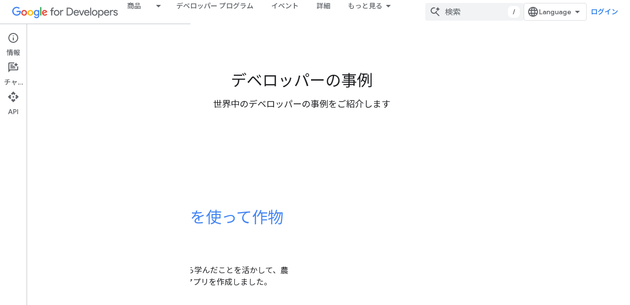

--- FILE ---
content_type: text/html; charset=utf-8
request_url: https://developers-dot-devsite-v2-prod.appspot.com/community/stories?authuser=0&hl=ja
body_size: 27674
content:









<!doctype html>
<html 
      lang="ja-x-mtfrom-en"
      dir="ltr">
  <head>
    <meta name="google-signin-client-id" content="721724668570-nbkv1cfusk7kk4eni4pjvepaus73b13t.apps.googleusercontent.com"><meta name="google-signin-scope"
          content="profile email https://www.googleapis.com/auth/developerprofiles https://www.googleapis.com/auth/developerprofiles.award https://www.googleapis.com/auth/devprofiles.full_control.firstparty"><meta property="og:site_name" content="Google for Developers">
    <meta property="og:type" content="website"><meta name="robots" content="noindex"><meta name="theme-color" content="#1a73e8"><meta charset="utf-8">
    <meta content="IE=Edge" http-equiv="X-UA-Compatible">
    <meta name="viewport" content="width=device-width, initial-scale=1">
    

    <link rel="manifest" href="/_pwa/developers/manifest.json"
          crossorigin="use-credentials">
    <link rel="preconnect" href="//www.gstatic.com" crossorigin>
    <link rel="preconnect" href="//fonts.gstatic.com" crossorigin>
    <link rel="preconnect" href="//fonts.googleapis.com" crossorigin>
    <link rel="preconnect" href="//apis.google.com" crossorigin>
    <link rel="preconnect" href="//www.google-analytics.com" crossorigin><link rel="stylesheet" href="//fonts.googleapis.com/css?family=Google+Sans:400,500|Roboto:400,400italic,500,500italic,700,700italic|Roboto+Mono:400,500,700&display=swap">
      <link rel="stylesheet"
            href="//fonts.googleapis.com/css2?family=Material+Icons&family=Material+Symbols+Outlined&display=block"><link rel="stylesheet" href="//fonts.googleapis.com/earlyaccess/notosansjp.css"><link rel="stylesheet" href="https://www.gstatic.com/devrel-devsite/prod/v5f5028bd8220352863507a1bacc6e2ea79a725fdb2dd736f205c6da16a3d00d1/developers/css/app.css">
      <link rel="shortcut icon" href="https://www.gstatic.com/devrel-devsite/prod/v5f5028bd8220352863507a1bacc6e2ea79a725fdb2dd736f205c6da16a3d00d1/developers/images/favicon-new.png">
    <link rel="apple-touch-icon" href="https://www.gstatic.com/devrel-devsite/prod/v5f5028bd8220352863507a1bacc6e2ea79a725fdb2dd736f205c6da16a3d00d1/developers/images/touchicon-180-new.png"><link rel="canonical" href="https://developers.google.com/community/stories?hl=ja">
      <link rel="dns-prefetch" href="//developers-dot-devsite-v2-prod.appspot.com"><link rel="search" type="application/opensearchdescription+xml"
            title="Google for Developers" href="https://developers-dot-devsite-v2-prod.appspot.com/s/opensearch.xml?authuser=0&amp;hl=ja">
      <link rel="alternate" hreflang="en"
          href="https://developers.google.com/community/stories" /><link rel="alternate" hreflang="x-default" href="https://developers.google.com/community/stories" /><link rel="alternate" hreflang="ar"
          href="https://developers.google.com/community/stories?hl=ar" /><link rel="alternate" hreflang="bn"
          href="https://developers.google.com/community/stories?hl=bn" /><link rel="alternate" hreflang="zh-Hans"
          href="https://developers.google.com/community/stories?hl=zh-cn" /><link rel="alternate" hreflang="zh-Hant"
          href="https://developers.google.com/community/stories?hl=zh-tw" /><link rel="alternate" hreflang="fa"
          href="https://developers.google.com/community/stories?hl=fa" /><link rel="alternate" hreflang="fr"
          href="https://developers.google.com/community/stories?hl=fr" /><link rel="alternate" hreflang="de"
          href="https://developers.google.com/community/stories?hl=de" /><link rel="alternate" hreflang="he"
          href="https://developers.google.com/community/stories?hl=he" /><link rel="alternate" hreflang="hi"
          href="https://developers.google.com/community/stories?hl=hi" /><link rel="alternate" hreflang="id"
          href="https://developers.google.com/community/stories?hl=id" /><link rel="alternate" hreflang="it"
          href="https://developers.google.com/community/stories?hl=it" /><link rel="alternate" hreflang="ja"
          href="https://developers.google.com/community/stories?hl=ja" /><link rel="alternate" hreflang="ko"
          href="https://developers.google.com/community/stories?hl=ko" /><link rel="alternate" hreflang="pl"
          href="https://developers.google.com/community/stories?hl=pl" /><link rel="alternate" hreflang="pt-BR"
          href="https://developers.google.com/community/stories?hl=pt-br" /><link rel="alternate" hreflang="ru"
          href="https://developers.google.com/community/stories?hl=ru" /><link rel="alternate" hreflang="es-419"
          href="https://developers.google.com/community/stories?hl=es-419" /><link rel="alternate" hreflang="th"
          href="https://developers.google.com/community/stories?hl=th" /><link rel="alternate" hreflang="tr"
          href="https://developers.google.com/community/stories?hl=tr" /><link rel="alternate" hreflang="vi"
          href="https://developers.google.com/community/stories?hl=vi" /><title>
    デベロッパーの事例: インスピレーションとアイデア - Google for Developers</title>

<meta property="og:title" content="
    デベロッパーの事例: インスピレーションとアイデア - Google for Developers"><meta name="description" content="Google のデベロッパー コミュニティから、デベロッパーの事例やアイデアをご覧ください。テクノロジーが問題の解決にどのように活用されているか、ぜひ参考にしてください。">
  <meta property="og:description" content="Google のデベロッパー コミュニティから、デベロッパーの事例やアイデアをご覧ください。テクノロジーが問題の解決にどのように活用されているか、ぜひ参考にしてください。"><meta property="og:url" content="https://developers.google.com/community/stories?hl=ja"><meta property="og:locale" content="ja"><script type="application/ld+json">
  {
    "@context": "https://schema.org",
    "@type": "Article",
    
    "headline": "
    デベロッパーの事例: インスピレーションとアイデア - Google for Developers"
  }
</script><link rel="alternate machine-translated-from" hreflang="en"
        href="https://developers-dot-devsite-v2-prod.appspot.com/community/stories?hl=en&amp;authuser=0">
    
      <link rel="stylesheet" href="/extras.css"></head>
  <body class="community-stories color-scheme--light"
        template="landing"
        theme="google-blue"
        type="article"
        
        
        
        layout="full"
        
        
        
        
        
          
            concierge='hide'
          
        
        
        pending>
  
    <devsite-progress type="indeterminate" id="app-progress"></devsite-progress>
  
  
    <a href="#main-content" class="skip-link button">
      
      メイン コンテンツにスキップ
    </a>
    <section class="devsite-wrapper">
      <devsite-cookie-notification-bar></devsite-cookie-notification-bar><devsite-header role="banner">
  
    





















<div class="devsite-header--inner" data-nosnippet>
  <div class="devsite-top-logo-row-wrapper-wrapper">
    <div class="devsite-top-logo-row-wrapper">
      <div class="devsite-top-logo-row">
        <button type="button" id="devsite-hamburger-menu"
          class="devsite-header-icon-button button-flat material-icons gc-analytics-event"
          data-category="Site-Wide Custom Events"
          data-label="Navigation menu button"
          visually-hidden
          aria-label="メニューを開く">
        </button>
        
<div class="devsite-product-name-wrapper">

  <a href="/" class="devsite-site-logo-link gc-analytics-event"
   data-category="Site-Wide Custom Events" data-label="Site logo" track-type="globalNav"
   track-name="googleForDevelopers" track-metadata-position="nav"
   track-metadata-eventDetail="nav">
  
  <picture>
    
    <img src="https://www.gstatic.com/devrel-devsite/prod/v5f5028bd8220352863507a1bacc6e2ea79a725fdb2dd736f205c6da16a3d00d1/developers/images/lockup-new.svg" class="devsite-site-logo" alt="Google for Developers">
  </picture>
  
</a>



</div>
        <div class="devsite-top-logo-row-middle">
          <div class="devsite-header-upper-tabs">
            
              
              
  <devsite-tabs class="upper-tabs">

    <nav class="devsite-tabs-wrapper" aria-label="上部のタブ">
      
        
          <tab class="devsite-dropdown
    devsite-dropdown-full
    
    
    ">
  
    <a href="https://developers-dot-devsite-v2-prod.appspot.com/products?authuser=0&amp;hl=ja"
    class="devsite-tabs-content gc-analytics-event products-dropdown-tab"
      track-metadata-eventdetail="https://developers-dot-devsite-v2-prod.appspot.com/products?authuser=0&amp;hl=ja"
    
       track-type="nav"
       track-metadata-position="nav - 商品"
       track-metadata-module="primary nav"
       
       
         
           data-category="Site-Wide Custom Events"
         
           data-label="Tab: 商品"
         
           track-name="商品"
         
       >
    商品
  
    </a>
    
      <button
         aria-haspopup="menu"
         aria-expanded="false"
         aria-label="プルダウン メニュー: 商品"
         track-type="nav"
         track-metadata-eventdetail="https://developers-dot-devsite-v2-prod.appspot.com/products?authuser=0&amp;hl=ja"
         track-metadata-position="nav - 商品"
         track-metadata-module="primary nav"
         
          
            data-category="Site-Wide Custom Events"
          
            data-label="Tab: 商品"
          
            track-name="商品"
          
        
         class="devsite-tabs-dropdown-toggle devsite-icon devsite-icon-arrow-drop-down"></button>
    
  
  <div class="devsite-tabs-dropdown" role="menu" aria-label="submenu" hidden>
    
    <div class="devsite-tabs-dropdown-content">
      
        <div class="devsite-tabs-dropdown-column
                    products-dropdown">
          
            <ul class="devsite-tabs-dropdown-section
                       ">
              
                <li class="devsite-nav-title" role="heading" tooltip>プラットフォームとオペレーティング システム</li>
              
              
              
                <li class="devsite-nav-item">
                  <a href="//developer.android.com?authuser=0&amp;hl=ja"
                    
                     track-type="nav"
                     track-metadata-eventdetail="//developer.android.com?authuser=0&amp;hl=ja"
                     track-metadata-position="nav - 商品"
                     track-metadata-module="tertiary nav"
                     
                       track-metadata-module_headline="プラットフォームとオペレーティング システム"
                     
                     tooltip
                  >
                    
  
    
  <div class="devsite-nav-item-icon-container"
       
       
       
    size="medium"
  >
  
    <picture>
      
      <img class="devsite-nav-item-icon"
           alt=""
           src="//developer.android.com/static/images/android-logo.svg?authuser=0&amp;hl=ja"
           srcset=" //developer.android.com/static/images/android-logo.svg"
           sizes="100vw"
           loading="lazy"
           >
    </picture>
  
  </div>
  
  

                    <div class="devsite-nav-item-title">
                      Android →
                    </div>
                    
                  </a>
                </li>
              
                <li class="devsite-nav-item">
                  <a href="//ai.google.dev/?authuser=0&amp;hl=ja"
                    
                     track-type="nav"
                     track-metadata-eventdetail="//ai.google.dev/?authuser=0&amp;hl=ja"
                     track-metadata-position="nav - 商品"
                     track-metadata-module="tertiary nav"
                     
                       track-metadata-module_headline="プラットフォームとオペレーティング システム"
                     
                     tooltip
                  >
                    
  
    
  <div class="devsite-nav-item-icon-container"
       
       
       
    size="medium"
  >
  
    <picture>
      
      <img class="devsite-nav-item-icon"
           alt=""
           src="https://developers-dot-devsite-v2-prod.appspot.com/static/site-assets/logo-google-g.svg?authuser=0&amp;hl=ja"
           srcset=" /static/site-assets/logo-google-g.svg"
           sizes="100vw"
           loading="lazy"
           >
    </picture>
  
  </div>
  
  

                    <div class="devsite-nav-item-title">
                      Google AI →
                    </div>
                    
                  </a>
                </li>
              
                <li class="devsite-nav-item">
                  <a href="//developer.chrome.com?authuser=0&amp;hl=ja"
                    
                     track-type="nav"
                     track-metadata-eventdetail="//developer.chrome.com?authuser=0&amp;hl=ja"
                     track-metadata-position="nav - 商品"
                     track-metadata-module="tertiary nav"
                     
                       track-metadata-module_headline="プラットフォームとオペレーティング システム"
                     
                     tooltip
                  >
                    
  
    
  <div class="devsite-nav-item-icon-container"
       
       
       
    size="medium"
  >
  
    <picture>
      
      <img class="devsite-nav-item-icon"
           alt=""
           src="https://developers-dot-devsite-v2-prod.appspot.com/static/homepage-assets/images/chromeos-logo.svg?authuser=0&amp;hl=ja"
           srcset=" /static/homepage-assets/images/chromeos-logo.svg"
           sizes="100vw"
           loading="lazy"
           >
    </picture>
  
  </div>
  
  

                    <div class="devsite-nav-item-title">
                      Chrome →
                    </div>
                    
                  </a>
                </li>
              
                <li class="devsite-nav-item">
                  <a href="//cloud.google.com/developers?authuser=0&amp;hl=ja"
                    
                     track-type="nav"
                     track-metadata-eventdetail="//cloud.google.com/developers?authuser=0&amp;hl=ja"
                     track-metadata-position="nav - 商品"
                     track-metadata-module="tertiary nav"
                     
                       track-metadata-module_headline="プラットフォームとオペレーティング システム"
                     
                     tooltip
                  >
                    
  
    
  <div class="devsite-nav-item-icon-container"
       
       
       
    size="medium"
  >
  
    <picture>
      
      <img class="devsite-nav-item-icon"
           alt=""
           src="//gstatic.com/images/branding/product/2x/google_cloud_64dp.png"
           srcset=" //gstatic.com/images/branding/product/2x/google_cloud_64dp.png"
           sizes="100vw"
           loading="lazy"
           >
    </picture>
  
  </div>
  
  

                    <div class="devsite-nav-item-title">
                      Google Cloud →
                    </div>
                    
                  </a>
                </li>
              
                <li class="devsite-nav-item">
                  <a href="//firebase.google.com?authuser=0&amp;hl=ja"
                    
                     track-type="nav"
                     track-metadata-eventdetail="//firebase.google.com?authuser=0&amp;hl=ja"
                     track-metadata-position="nav - 商品"
                     track-metadata-module="tertiary nav"
                     
                       track-metadata-module_headline="プラットフォームとオペレーティング システム"
                     
                     tooltip
                  >
                    
  
    
  <div class="devsite-nav-item-icon-container"
       
       
       
    size="medium"
  >
  
    <picture>
      
      <img class="devsite-nav-item-icon"
           alt=""
           src="https://developers-dot-devsite-v2-prod.appspot.com/_static/firebase/images/icon.svg?authuser=0&amp;hl=ja"
           srcset=" /_static/firebase/images/icon.svg"
           sizes="100vw"
           loading="lazy"
           >
    </picture>
  
  </div>
  
  

                    <div class="devsite-nav-item-title">
                      Firebase →
                    </div>
                    
                  </a>
                </li>
              
            </ul>
          
        </div>
      
        <div class="devsite-tabs-dropdown-column
                    products-dropdown">
          
            <ul class="devsite-tabs-dropdown-section
                       ">
              
                <li class="devsite-nav-title" role="heading" tooltip>フレームワーク、IDE、SDK</li>
              
              
              
                <li class="devsite-nav-item">
                  <a href="//developer.android.com/jetpack?authuser=0&amp;hl=ja"
                    
                     track-type="nav"
                     track-metadata-eventdetail="//developer.android.com/jetpack?authuser=0&amp;hl=ja"
                     track-metadata-position="nav - 商品"
                     track-metadata-module="tertiary nav"
                     
                       track-metadata-module_headline="フレームワーク、ide、sdk"
                     
                     tooltip
                  >
                    
  
    
  <div class="devsite-nav-item-icon-container"
       
       
       
    size="medium"
  >
  
    <picture>
      
      <img class="devsite-nav-item-icon"
           alt=""
           src="//developer.android.com/static/images/spot-icons/jetpack-compose.svg?authuser=0&amp;hl=ja"
           srcset=" //developer.android.com/static/images/spot-icons/jetpack-compose.svg"
           sizes="100vw"
           loading="lazy"
           >
    </picture>
  
  </div>
  
  

                    <div class="devsite-nav-item-title">
                      Jetpack Compose →
                    </div>
                    
                  </a>
                </li>
              
                <li class="devsite-nav-item">
                  <a href="//developer.android.com/studio?authuser=0&amp;hl=ja"
                    
                     track-type="nav"
                     track-metadata-eventdetail="//developer.android.com/studio?authuser=0&amp;hl=ja"
                     track-metadata-position="nav - 商品"
                     track-metadata-module="tertiary nav"
                     
                       track-metadata-module_headline="フレームワーク、ide、sdk"
                     
                     tooltip
                  >
                    
  
    
  <div class="devsite-nav-item-icon-container"
       
       
       
    size="medium"
  >
  
    <picture>
      
      <img class="devsite-nav-item-icon"
           alt=""
           src="//developer.android.com/static/images/android-logo.svg?authuser=0&amp;hl=ja"
           srcset=" //developer.android.com/static/images/android-logo.svg"
           sizes="100vw"
           loading="lazy"
           >
    </picture>
  
  </div>
  
  

                    <div class="devsite-nav-item-title">
                      Android Studio →
                    </div>
                    
                  </a>
                </li>
              
                <li class="devsite-nav-item">
                  <a href="//aistudio.google.com?authuser=0&amp;hl=ja"
                    
                     track-type="nav"
                     track-metadata-eventdetail="//aistudio.google.com?authuser=0&amp;hl=ja"
                     track-metadata-position="nav - 商品"
                     track-metadata-module="tertiary nav"
                     
                       track-metadata-module_headline="フレームワーク、ide、sdk"
                     
                     tooltip
                  >
                    
  
    
  <div class="devsite-nav-item-icon-container"
       
       
       
    size="medium"
  >
  
    <picture>
      
      <img class="devsite-nav-item-icon"
           alt=""
           src="https://developers-dot-devsite-v2-prod.appspot.com/static/focus/images/aistudio-icon.png?authuser=0&amp;hl=ja"
           srcset="https://developers-dot-devsite-v2-prod.appspot.com/static/focus/images/aistudio-icon_36.png?authuser=0&amp;hl=ja 36w, https://developers-dot-devsite-v2-prod.appspot.com/static/focus/images/aistudio-icon_48.png?authuser=0&amp;hl=ja 48w, https://developers-dot-devsite-v2-prod.appspot.com/static/focus/images/aistudio-icon_72.png?authuser=0&amp;hl=ja 72w, https://developers-dot-devsite-v2-prod.appspot.com/static/focus/images/aistudio-icon_96.png?authuser=0&amp;hl=ja 96w, https://developers-dot-devsite-v2-prod.appspot.com/static/focus/images/aistudio-icon_480.png?authuser=0&amp;hl=ja 480w, https://developers-dot-devsite-v2-prod.appspot.com/static/focus/images/aistudio-icon_720.png?authuser=0&amp;hl=ja 720w, https://developers-dot-devsite-v2-prod.appspot.com/static/focus/images/aistudio-icon_856.png?authuser=0&amp;hl=ja 856w, https://developers-dot-devsite-v2-prod.appspot.com/static/focus/images/aistudio-icon_960.png?authuser=0&amp;hl=ja 960w, https://developers-dot-devsite-v2-prod.appspot.com/static/focus/images/aistudio-icon_1440.png?authuser=0&amp;hl=ja 1440w, https://developers-dot-devsite-v2-prod.appspot.com/static/focus/images/aistudio-icon_1920.png?authuser=0&amp;hl=ja 1920w, https://developers-dot-devsite-v2-prod.appspot.com/static/focus/images/aistudio-icon_2880.png?authuser=0&amp;hl=ja 2880w"
           sizes="100vw"
           loading="lazy"
           >
    </picture>
  
  </div>
  
  

                    <div class="devsite-nav-item-title">
                      Google AI Studio →
                    </div>
                    
                  </a>
                </li>
              
                <li class="devsite-nav-item">
                  <a href="//antigravity.google?authuser=0&amp;hl=ja"
                    
                     track-type="nav"
                     track-metadata-eventdetail="//antigravity.google?authuser=0&amp;hl=ja"
                     track-metadata-position="nav - 商品"
                     track-metadata-module="tertiary nav"
                     
                       track-metadata-module_headline="フレームワーク、ide、sdk"
                     
                     tooltip
                  >
                    
  
    
  <div class="devsite-nav-item-icon-container"
       
       
       
    size="medium"
  >
  
    <picture>
      
      <img class="devsite-nav-item-icon"
           alt=""
           src="https://developers-dot-devsite-v2-prod.appspot.com/static/focus/images/antigravity-icon.png?authuser=0&amp;hl=ja"
           srcset="https://developers-dot-devsite-v2-prod.appspot.com/static/focus/images/antigravity-icon_36.png?authuser=0&amp;hl=ja 36w, https://developers-dot-devsite-v2-prod.appspot.com/static/focus/images/antigravity-icon_48.png?authuser=0&amp;hl=ja 48w, https://developers-dot-devsite-v2-prod.appspot.com/static/focus/images/antigravity-icon_72.png?authuser=0&amp;hl=ja 72w, https://developers-dot-devsite-v2-prod.appspot.com/static/focus/images/antigravity-icon_96.png?authuser=0&amp;hl=ja 96w, https://developers-dot-devsite-v2-prod.appspot.com/static/focus/images/antigravity-icon_480.png?authuser=0&amp;hl=ja 480w, https://developers-dot-devsite-v2-prod.appspot.com/static/focus/images/antigravity-icon_720.png?authuser=0&amp;hl=ja 720w, https://developers-dot-devsite-v2-prod.appspot.com/static/focus/images/antigravity-icon_856.png?authuser=0&amp;hl=ja 856w, https://developers-dot-devsite-v2-prod.appspot.com/static/focus/images/antigravity-icon_960.png?authuser=0&amp;hl=ja 960w, https://developers-dot-devsite-v2-prod.appspot.com/static/focus/images/antigravity-icon_1440.png?authuser=0&amp;hl=ja 1440w, https://developers-dot-devsite-v2-prod.appspot.com/static/focus/images/antigravity-icon_1920.png?authuser=0&amp;hl=ja 1920w, https://developers-dot-devsite-v2-prod.appspot.com/static/focus/images/antigravity-icon_2880.png?authuser=0&amp;hl=ja 2880w"
           sizes="100vw"
           loading="lazy"
           >
    </picture>
  
  </div>
  
  

                    <div class="devsite-nav-item-title">
                      Google Antigravity →
                    </div>
                    
                  </a>
                </li>
              
                <li class="devsite-nav-item">
                  <a href="//flutter.dev"
                    
                     track-type="nav"
                     track-metadata-eventdetail="//flutter.dev"
                     track-metadata-position="nav - 商品"
                     track-metadata-module="tertiary nav"
                     
                       track-metadata-module_headline="フレームワーク、ide、sdk"
                     
                     tooltip
                  >
                    
  
    
  <div class="devsite-nav-item-icon-container"
       
       
       
    size="medium"
  >
  
    <picture>
      
      <img class="devsite-nav-item-icon"
           alt=""
           src="https://developers-dot-devsite-v2-prod.appspot.com/static/site-assets/logo-flutter.svg?authuser=0&amp;hl=ja"
           srcset=" /static/site-assets/logo-flutter.svg"
           sizes="100vw"
           loading="lazy"
           >
    </picture>
  
  </div>
  
  

                    <div class="devsite-nav-item-title">
                      Flutter →
                    </div>
                    
                  </a>
                </li>
              
            </ul>
          
        </div>
      
        <div class="devsite-tabs-dropdown-column
                    products-dropdown">
          
            <ul class="devsite-tabs-dropdown-section
                       ">
              
                <li class="devsite-nav-title" role="heading" tooltip>サービスと統合</li>
              
              
              
                <li class="devsite-nav-item">
                  <a href="//ai.google.dev/gemini-api/docs?authuser=0&amp;hl=ja"
                    
                     track-type="nav"
                     track-metadata-eventdetail="//ai.google.dev/gemini-api/docs?authuser=0&amp;hl=ja"
                     track-metadata-position="nav - 商品"
                     track-metadata-module="tertiary nav"
                     
                       track-metadata-module_headline="サービスと統合"
                     
                     tooltip
                  >
                    
  
    
  <div class="devsite-nav-item-icon-container"
       
       
       
    size="medium"
  >
  
    <picture>
      
      <img class="devsite-nav-item-icon"
           alt=""
           src="https://developers-dot-devsite-v2-prod.appspot.com/static/focus/images/gemini-icon-2025.png?authuser=0&amp;hl=ja"
           srcset="https://developers-dot-devsite-v2-prod.appspot.com/static/focus/images/gemini-icon-2025_36.png?authuser=0&amp;hl=ja 36w, https://developers-dot-devsite-v2-prod.appspot.com/static/focus/images/gemini-icon-2025_48.png?authuser=0&amp;hl=ja 48w, https://developers-dot-devsite-v2-prod.appspot.com/static/focus/images/gemini-icon-2025_72.png?authuser=0&amp;hl=ja 72w, https://developers-dot-devsite-v2-prod.appspot.com/static/focus/images/gemini-icon-2025_96.png?authuser=0&amp;hl=ja 96w, https://developers-dot-devsite-v2-prod.appspot.com/static/focus/images/gemini-icon-2025_480.png?authuser=0&amp;hl=ja 480w, https://developers-dot-devsite-v2-prod.appspot.com/static/focus/images/gemini-icon-2025_720.png?authuser=0&amp;hl=ja 720w, https://developers-dot-devsite-v2-prod.appspot.com/static/focus/images/gemini-icon-2025_856.png?authuser=0&amp;hl=ja 856w, https://developers-dot-devsite-v2-prod.appspot.com/static/focus/images/gemini-icon-2025_960.png?authuser=0&amp;hl=ja 960w, https://developers-dot-devsite-v2-prod.appspot.com/static/focus/images/gemini-icon-2025_1440.png?authuser=0&amp;hl=ja 1440w, https://developers-dot-devsite-v2-prod.appspot.com/static/focus/images/gemini-icon-2025_1920.png?authuser=0&amp;hl=ja 1920w, https://developers-dot-devsite-v2-prod.appspot.com/static/focus/images/gemini-icon-2025_2880.png?authuser=0&amp;hl=ja 2880w"
           sizes="100vw"
           loading="lazy"
           >
    </picture>
  
  </div>
  
  

                    <div class="devsite-nav-item-title">
                      Gemini API →
                    </div>
                    
                  </a>
                </li>
              
                <li class="devsite-nav-item">
                  <a href="//privacysandbox.google.com/?authuser=0&amp;hl=ja"
                    
                     track-type="nav"
                     track-metadata-eventdetail="//privacysandbox.google.com/?authuser=0&amp;hl=ja"
                     track-metadata-position="nav - 商品"
                     track-metadata-module="tertiary nav"
                     
                       track-metadata-module_headline="サービスと統合"
                     
                     tooltip
                  >
                    
  
    
  <div class="devsite-nav-item-icon-container"
       
       
       
    size="medium"
  >
  
    <picture>
      
      <img class="devsite-nav-item-icon"
           alt=""
           src="//privacysandbox.google.com/privacy-sandbox-logo.svg?authuser=0&amp;hl=ja"
           srcset=" //privacysandbox.google.com/privacy-sandbox-logo.svg"
           sizes="100vw"
           loading="lazy"
           >
    </picture>
  
  </div>
  
  

                    <div class="devsite-nav-item-title">
                      プライバシー サンドボックス →
                    </div>
                    
                  </a>
                </li>
              
                <li class="devsite-nav-item">
                  <a href="https://developers-dot-devsite-v2-prod.appspot.com/identity?authuser=0&amp;hl=ja"
                    
                     track-type="nav"
                     track-metadata-eventdetail="https://developers-dot-devsite-v2-prod.appspot.com/identity?authuser=0&amp;hl=ja"
                     track-metadata-position="nav - 商品"
                     track-metadata-module="tertiary nav"
                     
                       track-metadata-module_headline="サービスと統合"
                     
                     tooltip
                  >
                    
  
    
  <div class="devsite-nav-item-icon-container"
       
       
       
    size="medium"
  >
  
    <picture>
      
      <img class="devsite-nav-item-icon"
           alt=""
           src="https://developers-dot-devsite-v2-prod.appspot.com/static/site-assets/logo-google-g.svg?authuser=0&amp;hl=ja"
           srcset=" /static/site-assets/logo-google-g.svg"
           sizes="100vw"
           loading="lazy"
           >
    </picture>
  
  </div>
  
  

                    <div class="devsite-nav-item-title">
                      ID
                    </div>
                    
                  </a>
                </li>
              
                <li class="devsite-nav-item">
                  <a href="https://geminicli.com/"
                    
                     track-type="nav"
                     track-metadata-eventdetail="https://geminicli.com/"
                     track-metadata-position="nav - 商品"
                     track-metadata-module="tertiary nav"
                     
                       track-metadata-module_headline="サービスと統合"
                     
                     tooltip
                  >
                    
  
    
  <div class="devsite-nav-item-icon-container"
       
       
       
    size="medium"
  >
  
    <picture>
      
      <img class="devsite-nav-item-icon"
           alt=""
           src="https://developers-dot-devsite-v2-prod.appspot.com/static/site-assets/gemini-cli-logo.png?authuser=0&amp;hl=ja"
           srcset="https://developers-dot-devsite-v2-prod.appspot.com/static/site-assets/gemini-cli-logo_36.png?authuser=0&amp;hl=ja 36w, https://developers-dot-devsite-v2-prod.appspot.com/static/site-assets/gemini-cli-logo_48.png?authuser=0&amp;hl=ja 48w, https://developers-dot-devsite-v2-prod.appspot.com/static/site-assets/gemini-cli-logo_72.png?authuser=0&amp;hl=ja 72w, https://developers-dot-devsite-v2-prod.appspot.com/static/site-assets/gemini-cli-logo_96.png?authuser=0&amp;hl=ja 96w, https://developers-dot-devsite-v2-prod.appspot.com/static/site-assets/gemini-cli-logo_480.png?authuser=0&amp;hl=ja 480w, https://developers-dot-devsite-v2-prod.appspot.com/static/site-assets/gemini-cli-logo_720.png?authuser=0&amp;hl=ja 720w, https://developers-dot-devsite-v2-prod.appspot.com/static/site-assets/gemini-cli-logo_856.png?authuser=0&amp;hl=ja 856w, https://developers-dot-devsite-v2-prod.appspot.com/static/site-assets/gemini-cli-logo_960.png?authuser=0&amp;hl=ja 960w, https://developers-dot-devsite-v2-prod.appspot.com/static/site-assets/gemini-cli-logo_1440.png?authuser=0&amp;hl=ja 1440w, https://developers-dot-devsite-v2-prod.appspot.com/static/site-assets/gemini-cli-logo_1920.png?authuser=0&amp;hl=ja 1920w, https://developers-dot-devsite-v2-prod.appspot.com/static/site-assets/gemini-cli-logo_2880.png?authuser=0&amp;hl=ja 2880w"
           sizes="100vw"
           loading="lazy"
           >
    </picture>
  
  </div>
  
  

                    <div class="devsite-nav-item-title">
                      Gemini CLI →
                    </div>
                    
                  </a>
                </li>
              
                <li class="devsite-nav-item">
                  <a href="https://developers-dot-devsite-v2-prod.appspot.com/workspace?authuser=0&amp;hl=ja"
                    
                     track-type="nav"
                     track-metadata-eventdetail="https://developers-dot-devsite-v2-prod.appspot.com/workspace?authuser=0&amp;hl=ja"
                     track-metadata-position="nav - 商品"
                     track-metadata-module="tertiary nav"
                     
                       track-metadata-module_headline="サービスと統合"
                     
                     tooltip
                  >
                    
  
    
  <div class="devsite-nav-item-icon-container"
       
       
       
    size="medium"
  >
  
    <picture>
      
      <img class="devsite-nav-item-icon"
           alt=""
           src="https://developers-dot-devsite-v2-prod.appspot.com/static/site-assets/logo-google-g.svg?authuser=0&amp;hl=ja"
           srcset=" /static/site-assets/logo-google-g.svg"
           sizes="100vw"
           loading="lazy"
           >
    </picture>
  
  </div>
  
  

                    <div class="devsite-nav-item-title">
                      Google Workspace
                    </div>
                    
                  </a>
                </li>
              
            </ul>
          
        </div>
      
        <div class="devsite-tabs-dropdown-column
                    products-dropdown">
          
            <ul class="devsite-tabs-dropdown-section
                       ">
              
                <li class="devsite-nav-title" role="heading" tooltip>成長と収益性の確保</li>
              
              
              
                <li class="devsite-nav-item">
                  <a href="//developer.android.com/distribute/?authuser=0&amp;hl=ja"
                    
                     track-type="nav"
                     track-metadata-eventdetail="//developer.android.com/distribute/?authuser=0&amp;hl=ja"
                     track-metadata-position="nav - 商品"
                     track-metadata-module="tertiary nav"
                     
                       track-metadata-module_headline="成長と収益性の確保"
                     
                     tooltip
                  >
                    
  
    
  <div class="devsite-nav-item-icon-container"
       
       
       
    size="medium"
  >
  
    <picture>
      
      <img class="devsite-nav-item-icon"
           alt=""
           src="//gstatic.com/images/branding/product/2x/play_prism_64dp.png"
           srcset=" //gstatic.com/images/branding/product/2x/play_prism_64dp.png"
           sizes="100vw"
           loading="lazy"
           >
    </picture>
  
  </div>
  
  

                    <div class="devsite-nav-item-title">
                      Google Play →
                    </div>
                    
                  </a>
                </li>
              
                <li class="devsite-nav-item">
                  <a href="https://developers-dot-devsite-v2-prod.appspot.com/admob?authuser=0&amp;hl=ja"
                    
                     track-type="nav"
                     track-metadata-eventdetail="https://developers-dot-devsite-v2-prod.appspot.com/admob?authuser=0&amp;hl=ja"
                     track-metadata-position="nav - 商品"
                     track-metadata-module="tertiary nav"
                     
                       track-metadata-module_headline="成長と収益性の確保"
                     
                     tooltip
                  >
                    
  
    
  <div class="devsite-nav-item-icon-container"
       
       
       
    size="medium"
  >
  
    <picture>
      
      <img class="devsite-nav-item-icon"
           alt=""
           src="//gstatic.com/images/branding/product/2x/admob_36dp.png"
           srcset=" //gstatic.com/images/branding/product/2x/admob_36dp.png"
           sizes="100vw"
           loading="lazy"
           >
    </picture>
  
  </div>
  
  

                    <div class="devsite-nav-item-title">
                      Google AdMob
                    </div>
                    
                  </a>
                </li>
              
                <li class="devsite-nav-item">
                  <a href="https://developers-dot-devsite-v2-prod.appspot.com/google-ads?authuser=0&amp;hl=ja"
                    
                     track-type="nav"
                     track-metadata-eventdetail="https://developers-dot-devsite-v2-prod.appspot.com/google-ads?authuser=0&amp;hl=ja"
                     track-metadata-position="nav - 商品"
                     track-metadata-module="tertiary nav"
                     
                       track-metadata-module_headline="成長と収益性の確保"
                     
                     tooltip
                  >
                    
  
    
  <div class="devsite-nav-item-icon-container"
       
       
       
    size="medium"
  >
  
    <picture>
      
      <img class="devsite-nav-item-icon"
           alt=""
           src="https://developers-dot-devsite-v2-prod.appspot.com/static/homepage-assets/images/google-ads.svg?authuser=0&amp;hl=ja"
           srcset=" /static/homepage-assets/images/google-ads.svg"
           sizes="100vw"
           loading="lazy"
           >
    </picture>
  
  </div>
  
  

                    <div class="devsite-nav-item-title">
                      Google Ads
                    </div>
                    
                  </a>
                </li>
              
                <li class="devsite-nav-item">
                  <a href="//developer.chrome.com/docs/extensions?authuser=0&amp;hl=ja"
                    
                     track-type="nav"
                     track-metadata-eventdetail="//developer.chrome.com/docs/extensions?authuser=0&amp;hl=ja"
                     track-metadata-position="nav - 商品"
                     track-metadata-module="tertiary nav"
                     
                       track-metadata-module_headline="成長と収益性の確保"
                     
                     tooltip
                  >
                    
  
    
  <div class="devsite-nav-item-icon-container"
       
       
       
    size="medium"
  >
  
    <picture>
      
      <img class="devsite-nav-item-icon"
           alt=""
           src="https://developers-dot-devsite-v2-prod.appspot.com/static/homepage-assets/images/chromeos-logo.svg?authuser=0&amp;hl=ja"
           srcset=" /static/homepage-assets/images/chromeos-logo.svg"
           sizes="100vw"
           loading="lazy"
           >
    </picture>
  
  </div>
  
  

                    <div class="devsite-nav-item-title">
                      Chrome 拡張機能 →
                    </div>
                    
                  </a>
                </li>
              
                <li class="devsite-nav-item">
                  <a href="https://developers-dot-devsite-v2-prod.appspot.com/search?authuser=0&amp;hl=ja"
                    
                     track-type="nav"
                     track-metadata-eventdetail="https://developers-dot-devsite-v2-prod.appspot.com/search?authuser=0&amp;hl=ja"
                     track-metadata-position="nav - 商品"
                     track-metadata-module="tertiary nav"
                     
                       track-metadata-module_headline="成長と収益性の確保"
                     
                     tooltip
                  >
                    
  
    
  <div class="devsite-nav-item-icon-container"
       
       
       
    size="medium"
  >
  
    <picture>
      
      <img class="devsite-nav-item-icon"
           alt=""
           src="https://developers-dot-devsite-v2-prod.appspot.com/static/search/images/google-search-central-logo.svg?authuser=0&amp;hl=ja"
           srcset=" /static/search/images/google-search-central-logo.svg"
           sizes="100vw"
           loading="lazy"
           >
    </picture>
  
  </div>
  
  

                    <div class="devsite-nav-item-title">
                      Google 検索セントラル
                    </div>
                    
                  </a>
                </li>
              
            </ul>
          
        </div>
      
    </div>
  </div>
</tab>
        
      
        
          <tab  >
            
    <a href="https://developers-dot-devsite-v2-prod.appspot.com/program?authuser=0&amp;hl=ja"
    class="devsite-tabs-content gc-analytics-event "
      track-metadata-eventdetail="https://developers-dot-devsite-v2-prod.appspot.com/program?authuser=0&amp;hl=ja"
    
       track-type="nav"
       track-metadata-position="nav - デベロッパー プログラム"
       track-metadata-module="primary nav"
       
       
         
           data-category="Site-Wide Custom Events"
         
           data-label="Tab: デベロッパー プログラム"
         
           track-name="デベロッパー プログラム"
         
       >
    デベロッパー プログラム
  
    </a>
    
  
          </tab>
        
      
        
          <tab  >
            
    <a href="https://developers-dot-devsite-v2-prod.appspot.com/events?authuser=0&amp;hl=ja"
    class="devsite-tabs-content gc-analytics-event "
      track-metadata-eventdetail="https://developers-dot-devsite-v2-prod.appspot.com/events?authuser=0&amp;hl=ja"
    
       track-type="nav"
       track-metadata-position="nav - イベント"
       track-metadata-module="primary nav"
       
       
         
           data-category="Site-Wide Custom Events"
         
           data-label="Tab: イベント"
         
           track-name="イベント"
         
       >
    イベント
  
    </a>
    
  
          </tab>
        
      
        
          <tab  >
            
    <a href="https://developers-dot-devsite-v2-prod.appspot.com/learn?authuser=0&amp;hl=ja"
    class="devsite-tabs-content gc-analytics-event "
      track-metadata-eventdetail="https://developers-dot-devsite-v2-prod.appspot.com/learn?authuser=0&amp;hl=ja"
    
       track-type="nav"
       track-metadata-position="nav - 詳細"
       track-metadata-module="primary nav"
       
       
         
           data-category="Site-Wide Custom Events"
         
           data-label="Tab: 詳細"
         
           track-name="詳細"
         
           aria-label="Learning Catalog"
         
       >
    詳細
  
    </a>
    
  
          </tab>
        
      
        
          <tab  >
            
    <a href="https://developers-dot-devsite-v2-prod.appspot.com/community?authuser=0&amp;hl=ja"
    class="devsite-tabs-content gc-analytics-event "
      track-metadata-eventdetail="https://developers-dot-devsite-v2-prod.appspot.com/community?authuser=0&amp;hl=ja"
    
       track-type="nav"
       track-metadata-position="nav - community"
       track-metadata-module="primary nav"
       
       
         
           data-category="Site-Wide Custom Events"
         
           data-label="Tab: Community"
         
           track-name="community"
         
       >
    Community
  
    </a>
    
  
          </tab>
        
      
        
          <tab  >
            
    <a href="https://developers.googleblog.com"
    class="devsite-tabs-content gc-analytics-event "
      track-metadata-eventdetail="https://developers.googleblog.com"
    
       track-type="nav"
       track-metadata-position="nav - ブログ"
       track-metadata-module="primary nav"
       
       
         
           data-category="Site-Wide Custom Events"
         
           data-label="Tab: ブログ"
         
           track-name="ブログ"
         
       >
    ブログ
  
    </a>
    
  
          </tab>
        
      
    </nav>

  </devsite-tabs>

            
           </div>
          
<devsite-search
    enable-signin
    enable-search
    enable-suggestions
      enable-query-completion
    
    enable-search-summaries
    
    tenant-name="Google for Developers"
    
    
    
    
    
    >
  <form class="devsite-search-form" action="https://developers-dot-devsite-v2-prod.appspot.com/s/results?authuser=0&amp;hl=ja" method="GET">
    <div class="devsite-search-container">
      <button type="button"
              search-open
              class="devsite-search-button devsite-header-icon-button button-flat material-icons"
              
              aria-label="検索を開始"></button>
      <div class="devsite-searchbox">
        <input
          aria-activedescendant=""
          aria-autocomplete="list"
          
          aria-label="検索"
          aria-expanded="false"
          aria-haspopup="listbox"
          autocomplete="off"
          class="devsite-search-field devsite-search-query"
          name="q"
          
          placeholder="検索"
          role="combobox"
          type="text"
          value=""
          >
          <div class="devsite-search-image material-icons" aria-hidden="true">
            
              <svg class="devsite-search-ai-image" width="24" height="24" viewBox="0 0 24 24" fill="none" xmlns="http://www.w3.org/2000/svg">
                  <g clip-path="url(#clip0_6641_386)">
                    <path d="M19.6 21L13.3 14.7C12.8 15.1 12.225 15.4167 11.575 15.65C10.925 15.8833 10.2333 16 9.5 16C7.68333 16 6.14167 15.375 4.875 14.125C3.625 12.8583 3 11.3167 3 9.5C3 7.68333 3.625 6.15 4.875 4.9C6.14167 3.63333 7.68333 3 9.5 3C10.0167 3 10.5167 3.05833 11 3.175C11.4833 3.275 11.9417 3.43333 12.375 3.65L10.825 5.2C10.6083 5.13333 10.3917 5.08333 10.175 5.05C9.95833 5.01667 9.73333 5 9.5 5C8.25 5 7.18333 5.44167 6.3 6.325C5.43333 7.19167 5 8.25 5 9.5C5 10.75 5.43333 11.8167 6.3 12.7C7.18333 13.5667 8.25 14 9.5 14C10.6667 14 11.6667 13.625 12.5 12.875C13.35 12.1083 13.8417 11.15 13.975 10H15.975C15.925 10.6333 15.7833 11.2333 15.55 11.8C15.3333 12.3667 15.05 12.8667 14.7 13.3L21 19.6L19.6 21ZM17.5 12C17.5 10.4667 16.9667 9.16667 15.9 8.1C14.8333 7.03333 13.5333 6.5 12 6.5C13.5333 6.5 14.8333 5.96667 15.9 4.9C16.9667 3.83333 17.5 2.53333 17.5 0.999999C17.5 2.53333 18.0333 3.83333 19.1 4.9C20.1667 5.96667 21.4667 6.5 23 6.5C21.4667 6.5 20.1667 7.03333 19.1 8.1C18.0333 9.16667 17.5 10.4667 17.5 12Z" fill="#5F6368"/>
                  </g>
                <defs>
                <clipPath id="clip0_6641_386">
                <rect width="24" height="24" fill="white"/>
                </clipPath>
                </defs>
              </svg>
            
          </div>
          <div class="devsite-search-shortcut-icon-container" aria-hidden="true">
            <kbd class="devsite-search-shortcut-icon">/</kbd>
          </div>
      </div>
    </div>
  </form>
  <button type="button"
          search-close
          class="devsite-search-button devsite-header-icon-button button-flat material-icons"
          
          aria-label="検索を閉じる"></button>
</devsite-search>

        </div>

        

          

          

          

          
<devsite-language-selector>
  <ul role="presentation">
    
    
    <li role="presentation">
      <a role="menuitem" lang="en"
        >English</a>
    </li>
    
    <li role="presentation">
      <a role="menuitem" lang="de"
        >Deutsch</a>
    </li>
    
    <li role="presentation">
      <a role="menuitem" lang="es"
        >Español</a>
    </li>
    
    <li role="presentation">
      <a role="menuitem" lang="es_419"
        >Español – América Latina</a>
    </li>
    
    <li role="presentation">
      <a role="menuitem" lang="fr"
        >Français</a>
    </li>
    
    <li role="presentation">
      <a role="menuitem" lang="id"
        >Indonesia</a>
    </li>
    
    <li role="presentation">
      <a role="menuitem" lang="it"
        >Italiano</a>
    </li>
    
    <li role="presentation">
      <a role="menuitem" lang="pl"
        >Polski</a>
    </li>
    
    <li role="presentation">
      <a role="menuitem" lang="pt_br"
        >Português – Brasil</a>
    </li>
    
    <li role="presentation">
      <a role="menuitem" lang="vi"
        >Tiếng Việt</a>
    </li>
    
    <li role="presentation">
      <a role="menuitem" lang="tr"
        >Türkçe</a>
    </li>
    
    <li role="presentation">
      <a role="menuitem" lang="ru"
        >Русский</a>
    </li>
    
    <li role="presentation">
      <a role="menuitem" lang="he"
        >עברית</a>
    </li>
    
    <li role="presentation">
      <a role="menuitem" lang="ar"
        >العربيّة</a>
    </li>
    
    <li role="presentation">
      <a role="menuitem" lang="fa"
        >فارسی</a>
    </li>
    
    <li role="presentation">
      <a role="menuitem" lang="hi"
        >हिंदी</a>
    </li>
    
    <li role="presentation">
      <a role="menuitem" lang="bn"
        >বাংলা</a>
    </li>
    
    <li role="presentation">
      <a role="menuitem" lang="th"
        >ภาษาไทย</a>
    </li>
    
    <li role="presentation">
      <a role="menuitem" lang="zh_cn"
        >中文 – 简体</a>
    </li>
    
    <li role="presentation">
      <a role="menuitem" lang="zh_tw"
        >中文 – 繁體</a>
    </li>
    
    <li role="presentation">
      <a role="menuitem" lang="ja"
        >日本語</a>
    </li>
    
    <li role="presentation">
      <a role="menuitem" lang="ko"
        >한국어</a>
    </li>
    
  </ul>
</devsite-language-selector>


          

        

        
          <devsite-user 
                        
                        
                          enable-profiles
                        
                        
                          fp-auth
                        
                        id="devsite-user">
            
              
              <span class="button devsite-top-button" aria-hidden="true" visually-hidden>ログイン</span>
            
          </devsite-user>
        
        
        
      </div>
    </div>
  </div>



</div>



  
</devsite-header>
      <devsite-book-nav scrollbars hidden>
        
          





















<div class="devsite-book-nav-filter"
     hidden>
  <span class="filter-list-icon material-icons" aria-hidden="true"></span>
  <input type="text"
         placeholder="フィルタ"
         
         aria-label="フィルタ テキストを入力"
         role="searchbox">
  
  <span class="filter-clear-button hidden"
        data-title="フィルタをクリア"
        aria-label="フィルタをクリア"
        role="button"
        tabindex="0"></span>
</div>

<nav class="devsite-book-nav devsite-nav nocontent"
     aria-label="サイドメニュー">
  <div class="devsite-mobile-header">
    <button type="button"
            id="devsite-close-nav"
            class="devsite-header-icon-button button-flat material-icons gc-analytics-event"
            data-category="Site-Wide Custom Events"
            data-label="Close navigation"
            aria-label="ナビゲーションを閉じる">
    </button>
    <div class="devsite-product-name-wrapper">

  <a href="/" class="devsite-site-logo-link gc-analytics-event"
   data-category="Site-Wide Custom Events" data-label="Site logo" track-type="globalNav"
   track-name="googleForDevelopers" track-metadata-position="nav"
   track-metadata-eventDetail="nav">
  
  <picture>
    
    <img src="https://www.gstatic.com/devrel-devsite/prod/v5f5028bd8220352863507a1bacc6e2ea79a725fdb2dd736f205c6da16a3d00d1/developers/images/lockup-new.svg" class="devsite-site-logo" alt="Google for Developers">
  </picture>
  
</a>


</div>
  </div>

  <div class="devsite-book-nav-wrapper">
    <div class="devsite-mobile-nav-top">
      
        <ul class="devsite-nav-list">
          
            <li class="devsite-nav-item">
              
  
  <a href="/products"
    
       class="devsite-nav-title gc-analytics-event
              
              "
    

    
      
        data-category="Site-Wide Custom Events"
      
        data-label="Tab: 商品"
      
        track-name="商品"
      
    
     data-category="Site-Wide Custom Events"
     data-label="Responsive Tab: 商品"
     track-type="globalNav"
     track-metadata-eventDetail="globalMenu"
     track-metadata-position="nav">
  
    <span class="devsite-nav-text" tooltip >
      商品
   </span>
    
  
  </a>
  

  
    <ul class="devsite-nav-responsive-tabs devsite-nav-has-menu
               ">
      
<li class="devsite-nav-item">

  
  <span
    
       class="devsite-nav-title"
       tooltip
    
    
      
        data-category="Site-Wide Custom Events"
      
        data-label="Tab: 商品"
      
        track-name="商品"
      
    >
  
    <span class="devsite-nav-text" tooltip menu="商品">
      その他
   </span>
    
    <span class="devsite-nav-icon material-icons" data-icon="forward"
          menu="商品">
    </span>
    
  
  </span>
  

</li>

    </ul>
  
              
            </li>
          
            <li class="devsite-nav-item">
              
  
  <a href="/program"
    
       class="devsite-nav-title gc-analytics-event
              
              "
    

    
      
        data-category="Site-Wide Custom Events"
      
        data-label="Tab: デベロッパー プログラム"
      
        track-name="デベロッパー プログラム"
      
    
     data-category="Site-Wide Custom Events"
     data-label="Responsive Tab: デベロッパー プログラム"
     track-type="globalNav"
     track-metadata-eventDetail="globalMenu"
     track-metadata-position="nav">
  
    <span class="devsite-nav-text" tooltip >
      デベロッパー プログラム
   </span>
    
  
  </a>
  

  
              
            </li>
          
            <li class="devsite-nav-item">
              
  
  <a href="/events"
    
       class="devsite-nav-title gc-analytics-event
              
              "
    

    
      
        data-category="Site-Wide Custom Events"
      
        data-label="Tab: イベント"
      
        track-name="イベント"
      
    
     data-category="Site-Wide Custom Events"
     data-label="Responsive Tab: イベント"
     track-type="globalNav"
     track-metadata-eventDetail="globalMenu"
     track-metadata-position="nav">
  
    <span class="devsite-nav-text" tooltip >
      イベント
   </span>
    
  
  </a>
  

  
              
            </li>
          
            <li class="devsite-nav-item">
              
  
  <a href="/learn"
    
       class="devsite-nav-title gc-analytics-event
              
              "
    

    
      
        data-category="Site-Wide Custom Events"
      
        data-label="Tab: 詳細"
      
        track-name="詳細"
      
        aria-label="Learning Catalog"
      
    
     data-category="Site-Wide Custom Events"
     data-label="Responsive Tab: 詳細"
     track-type="globalNav"
     track-metadata-eventDetail="globalMenu"
     track-metadata-position="nav">
  
    <span class="devsite-nav-text" tooltip >
      詳細
   </span>
    
  
  </a>
  

  
              
            </li>
          
            <li class="devsite-nav-item">
              
  
  <a href="/community"
    
       class="devsite-nav-title gc-analytics-event
              
              "
    

    
      
        data-category="Site-Wide Custom Events"
      
        data-label="Tab: Community"
      
        track-name="community"
      
    
     data-category="Site-Wide Custom Events"
     data-label="Responsive Tab: Community"
     track-type="globalNav"
     track-metadata-eventDetail="globalMenu"
     track-metadata-position="nav">
  
    <span class="devsite-nav-text" tooltip >
      Community
   </span>
    
  
  </a>
  

  
              
            </li>
          
            <li class="devsite-nav-item">
              
  
  <a href="https://developers.googleblog.com"
    
       class="devsite-nav-title gc-analytics-event
              
              "
    

    
      
        data-category="Site-Wide Custom Events"
      
        data-label="Tab: ブログ"
      
        track-name="ブログ"
      
    
     data-category="Site-Wide Custom Events"
     data-label="Responsive Tab: ブログ"
     track-type="globalNav"
     track-metadata-eventDetail="globalMenu"
     track-metadata-position="nav">
  
    <span class="devsite-nav-text" tooltip >
      ブログ
   </span>
    
  
  </a>
  

  
              
            </li>
          
          
          
        </ul>
      
    </div>
    
      <div class="devsite-mobile-nav-bottom">
        
        
          
    
      
      <ul class="devsite-nav-list" menu="商品"
          aria-label="サイドメニュー" hidden>
        
          
            
              
<li class="devsite-nav-item devsite-nav-heading">

  
  <span
    
       class="devsite-nav-title"
       tooltip
    
    >
  
    <span class="devsite-nav-text" tooltip >
      プラットフォームとオペレーティング システム
   </span>
    
  
  </span>
  

</li>

            
            
              
<li class="devsite-nav-item">

  
  <a href="//developer.android.com"
    
       class="devsite-nav-title gc-analytics-event
              
              "
    

    
     data-category="Site-Wide Custom Events"
     data-label="Responsive Tab: Android →"
     track-type="navMenu"
     track-metadata-eventDetail="globalMenu"
     track-metadata-position="nav">
  
    <span class="devsite-nav-text" tooltip >
      Android →
   </span>
    
  
  </a>
  

</li>

            
              
<li class="devsite-nav-item">

  
  <a href="//ai.google.dev/"
    
       class="devsite-nav-title gc-analytics-event
              
              "
    

    
     data-category="Site-Wide Custom Events"
     data-label="Responsive Tab: Google AI →"
     track-type="navMenu"
     track-metadata-eventDetail="globalMenu"
     track-metadata-position="nav">
  
    <span class="devsite-nav-text" tooltip >
      Google AI →
   </span>
    
  
  </a>
  

</li>

            
              
<li class="devsite-nav-item">

  
  <a href="//developer.chrome.com"
    
       class="devsite-nav-title gc-analytics-event
              
              "
    

    
     data-category="Site-Wide Custom Events"
     data-label="Responsive Tab: Chrome →"
     track-type="navMenu"
     track-metadata-eventDetail="globalMenu"
     track-metadata-position="nav">
  
    <span class="devsite-nav-text" tooltip >
      Chrome →
   </span>
    
  
  </a>
  

</li>

            
              
<li class="devsite-nav-item">

  
  <a href="//cloud.google.com/developers"
    
       class="devsite-nav-title gc-analytics-event
              
              "
    

    
     data-category="Site-Wide Custom Events"
     data-label="Responsive Tab: Google Cloud →"
     track-type="navMenu"
     track-metadata-eventDetail="globalMenu"
     track-metadata-position="nav">
  
    <span class="devsite-nav-text" tooltip >
      Google Cloud →
   </span>
    
  
  </a>
  

</li>

            
              
<li class="devsite-nav-item">

  
  <a href="//firebase.google.com"
    
       class="devsite-nav-title gc-analytics-event
              
              "
    

    
     data-category="Site-Wide Custom Events"
     data-label="Responsive Tab: Firebase →"
     track-type="navMenu"
     track-metadata-eventDetail="globalMenu"
     track-metadata-position="nav">
  
    <span class="devsite-nav-text" tooltip >
      Firebase →
   </span>
    
  
  </a>
  

</li>

            
          
        
          
            
              
<li class="devsite-nav-item devsite-nav-heading">

  
  <span
    
       class="devsite-nav-title"
       tooltip
    
    >
  
    <span class="devsite-nav-text" tooltip >
      フレームワーク、IDE、SDK
   </span>
    
  
  </span>
  

</li>

            
            
              
<li class="devsite-nav-item">

  
  <a href="//developer.android.com/jetpack"
    
       class="devsite-nav-title gc-analytics-event
              
              "
    

    
     data-category="Site-Wide Custom Events"
     data-label="Responsive Tab: Jetpack Compose →"
     track-type="navMenu"
     track-metadata-eventDetail="globalMenu"
     track-metadata-position="nav">
  
    <span class="devsite-nav-text" tooltip >
      Jetpack Compose →
   </span>
    
  
  </a>
  

</li>

            
              
<li class="devsite-nav-item">

  
  <a href="//developer.android.com/studio"
    
       class="devsite-nav-title gc-analytics-event
              
              "
    

    
     data-category="Site-Wide Custom Events"
     data-label="Responsive Tab: Android Studio →"
     track-type="navMenu"
     track-metadata-eventDetail="globalMenu"
     track-metadata-position="nav">
  
    <span class="devsite-nav-text" tooltip >
      Android Studio →
   </span>
    
  
  </a>
  

</li>

            
              
<li class="devsite-nav-item">

  
  <a href="//aistudio.google.com"
    
       class="devsite-nav-title gc-analytics-event
              
              "
    

    
     data-category="Site-Wide Custom Events"
     data-label="Responsive Tab: Google AI Studio →"
     track-type="navMenu"
     track-metadata-eventDetail="globalMenu"
     track-metadata-position="nav">
  
    <span class="devsite-nav-text" tooltip >
      Google AI Studio →
   </span>
    
  
  </a>
  

</li>

            
              
<li class="devsite-nav-item">

  
  <a href="//antigravity.google"
    
       class="devsite-nav-title gc-analytics-event
              
              "
    

    
     data-category="Site-Wide Custom Events"
     data-label="Responsive Tab: Google Antigravity →"
     track-type="navMenu"
     track-metadata-eventDetail="globalMenu"
     track-metadata-position="nav">
  
    <span class="devsite-nav-text" tooltip >
      Google Antigravity →
   </span>
    
  
  </a>
  

</li>

            
              
<li class="devsite-nav-item">

  
  <a href="//flutter.dev"
    
       class="devsite-nav-title gc-analytics-event
              
              "
    

    
     data-category="Site-Wide Custom Events"
     data-label="Responsive Tab: Flutter →"
     track-type="navMenu"
     track-metadata-eventDetail="globalMenu"
     track-metadata-position="nav">
  
    <span class="devsite-nav-text" tooltip >
      Flutter →
   </span>
    
  
  </a>
  

</li>

            
          
        
          
            
              
<li class="devsite-nav-item devsite-nav-heading">

  
  <span
    
       class="devsite-nav-title"
       tooltip
    
    >
  
    <span class="devsite-nav-text" tooltip >
      サービスと統合
   </span>
    
  
  </span>
  

</li>

            
            
              
<li class="devsite-nav-item">

  
  <a href="//ai.google.dev/gemini-api/docs"
    
       class="devsite-nav-title gc-analytics-event
              
              "
    

    
     data-category="Site-Wide Custom Events"
     data-label="Responsive Tab: Gemini API →"
     track-type="navMenu"
     track-metadata-eventDetail="globalMenu"
     track-metadata-position="nav">
  
    <span class="devsite-nav-text" tooltip >
      Gemini API →
   </span>
    
  
  </a>
  

</li>

            
              
<li class="devsite-nav-item">

  
  <a href="//privacysandbox.google.com/"
    
       class="devsite-nav-title gc-analytics-event
              
              "
    

    
     data-category="Site-Wide Custom Events"
     data-label="Responsive Tab: プライバシー サンドボックス →"
     track-type="navMenu"
     track-metadata-eventDetail="globalMenu"
     track-metadata-position="nav">
  
    <span class="devsite-nav-text" tooltip >
      プライバシー サンドボックス →
   </span>
    
  
  </a>
  

</li>

            
              
<li class="devsite-nav-item">

  
  <a href="/identity"
    
       class="devsite-nav-title gc-analytics-event
              
              "
    

    
     data-category="Site-Wide Custom Events"
     data-label="Responsive Tab: ID"
     track-type="navMenu"
     track-metadata-eventDetail="globalMenu"
     track-metadata-position="nav">
  
    <span class="devsite-nav-text" tooltip >
      ID
   </span>
    
  
  </a>
  

</li>

            
              
<li class="devsite-nav-item">

  
  <a href="https://geminicli.com/"
    
       class="devsite-nav-title gc-analytics-event
              
              "
    

    
     data-category="Site-Wide Custom Events"
     data-label="Responsive Tab: Gemini CLI →"
     track-type="navMenu"
     track-metadata-eventDetail="globalMenu"
     track-metadata-position="nav">
  
    <span class="devsite-nav-text" tooltip >
      Gemini CLI →
   </span>
    
  
  </a>
  

</li>

            
              
<li class="devsite-nav-item">

  
  <a href="/workspace"
    
       class="devsite-nav-title gc-analytics-event
              
              "
    

    
     data-category="Site-Wide Custom Events"
     data-label="Responsive Tab: Google Workspace"
     track-type="navMenu"
     track-metadata-eventDetail="globalMenu"
     track-metadata-position="nav">
  
    <span class="devsite-nav-text" tooltip >
      Google Workspace
   </span>
    
  
  </a>
  

</li>

            
          
        
          
            
              
<li class="devsite-nav-item devsite-nav-heading">

  
  <span
    
       class="devsite-nav-title"
       tooltip
    
    >
  
    <span class="devsite-nav-text" tooltip >
      成長と収益性の確保
   </span>
    
  
  </span>
  

</li>

            
            
              
<li class="devsite-nav-item">

  
  <a href="//developer.android.com/distribute/"
    
       class="devsite-nav-title gc-analytics-event
              
              "
    

    
     data-category="Site-Wide Custom Events"
     data-label="Responsive Tab: Google Play →"
     track-type="navMenu"
     track-metadata-eventDetail="globalMenu"
     track-metadata-position="nav">
  
    <span class="devsite-nav-text" tooltip >
      Google Play →
   </span>
    
  
  </a>
  

</li>

            
              
<li class="devsite-nav-item">

  
  <a href="/admob"
    
       class="devsite-nav-title gc-analytics-event
              
              "
    

    
     data-category="Site-Wide Custom Events"
     data-label="Responsive Tab: Google AdMob"
     track-type="navMenu"
     track-metadata-eventDetail="globalMenu"
     track-metadata-position="nav">
  
    <span class="devsite-nav-text" tooltip >
      Google AdMob
   </span>
    
  
  </a>
  

</li>

            
              
<li class="devsite-nav-item">

  
  <a href="/google-ads"
    
       class="devsite-nav-title gc-analytics-event
              
              "
    

    
     data-category="Site-Wide Custom Events"
     data-label="Responsive Tab: Google Ads"
     track-type="navMenu"
     track-metadata-eventDetail="globalMenu"
     track-metadata-position="nav">
  
    <span class="devsite-nav-text" tooltip >
      Google Ads
   </span>
    
  
  </a>
  

</li>

            
              
<li class="devsite-nav-item">

  
  <a href="//developer.chrome.com/docs/extensions"
    
       class="devsite-nav-title gc-analytics-event
              
              "
    

    
     data-category="Site-Wide Custom Events"
     data-label="Responsive Tab: Chrome 拡張機能 →"
     track-type="navMenu"
     track-metadata-eventDetail="globalMenu"
     track-metadata-position="nav">
  
    <span class="devsite-nav-text" tooltip >
      Chrome 拡張機能 →
   </span>
    
  
  </a>
  

</li>

            
              
<li class="devsite-nav-item">

  
  <a href="/search"
    
       class="devsite-nav-title gc-analytics-event
              
              "
    

    
     data-category="Site-Wide Custom Events"
     data-label="Responsive Tab: Google 検索セントラル"
     track-type="navMenu"
     track-metadata-eventDetail="globalMenu"
     track-metadata-position="nav">
  
    <span class="devsite-nav-text" tooltip >
      Google 検索セントラル
   </span>
    
  
  </a>
  

</li>

            
          
        
      </ul>
    
  
    
  
    
  
    
  
    
  
    
  
        
        
      </div>
    
  </div>
</nav>
        
      </devsite-book-nav>
      <section id="gc-wrapper">
        <main role="main" id="main-content" class="devsite-main-content"
            
              
              
            >
          <div class="devsite-sidebar">
            <div class="devsite-sidebar-content">
                
                <devsite-toc class="devsite-nav"
                            role="navigation"
                            aria-label="このページの内容"
                            depth="2"
                            scrollbars
                  disabled></devsite-toc>
                <devsite-recommendations-sidebar class="nocontent devsite-nav">
                </devsite-recommendations-sidebar>
            </div>
          </div>
          <devsite-content>
            
              












<article class="devsite-article"><style>
      /* Styles inlined from /community/css/developer-programs-styles.css */
@media screen and (max-width: 840px) {
  .community-faq {
    --community-faq-margin-bottom: 24px;
  }
}

@media screen and (max-width: 600px) {
  .community-faq {
    --community-faq-margin-bottom: 16px;
  }
}

.devsite-landing-page-with-side-navs .devsite-page-nav {
  display: none;
}

/* Generic classes */
.devsite-event-map {
  padding-bottom: 100%;
  position: relative;
}

@media only screen and (min-width: 720px) {
  .devsite-event-map {
    padding-bottom: 50%;
  }
}

.devsite-event-map iframe {
  left: 0;
  position: absolute;
  top: 0;
}

.programs-landing-page b.programs-extra-bold {
  font-weight: 500;
}

.programs-landing-page-center-image {
  margin: auto;
}

/* Devsite overrides */
.programs-row-no-top-padding {
  padding-top: 0 !important;
}

.programs-landing-row-pad-top {
  padding-top: 40px !important;
}

.programs-landing-row-pad-bottom {
  padding-bottom: 40px !important;
}

.programs-landing-row-pad-sides {
  padding-left: 100px !important;
  padding-right: 100px !important;
}

.programs-landing-row-pad-sides-except-mobile {
  padding-left: 100px !important;
  padding-right: 100px !important;
}

@media only screen and (max-width: 841px) {
  .programs-landing-row-pad-sides-except-mobile {
    padding-left: 0 !important;
    padding-right: 0 !important;
  }
}

.programs-landing-row-width-60 {
  flex-basis: 60%;
}

.programs-landing-row-border-top {
  border-top: 1px solid #d8d8d8;
}

.devsite-landing-row-item-no-media {
  border: none !important;
}

/* Force full-width on tablet */
@media only screen and (min-width: 600px) and (max-width: 841px) {
  .programs-tablet-full-width .devsite-landing-row-item-no-media {
    -webkit-box-flex: 0;
    -ms-flex: 0 0 100%;
    flex: 0 0 100%;
  }

  .programs-tablet-full-width .devsite-landing-row-item {
    -webkit-box-orient: vertical !important;
    -webkit-box-direction: normal !important;
    -ms-flex-direction: column !important;
    flex-direction: column !important;
  }
}


/* For bulleted lists that are created using icon classes */
.programs-landing-page .devsite-list-item-bullet-disc .devsite-landing-row-item-icon {
  font-size: 12px;
  padding: 20px;
}

.devsite-landing-row-item-list-item-icon-container[size=large] .devsite-landing-row-item-list-item-icon {
  font-size: 64px;
  height: 64px;
  width: 64px;
}

/* Assign corresponding colors depending on program */
.programs-landing-page.community-program .devsite-landing-row-item-icon-container {
  color: #4285f4;
}

.programs-landing-page.launchpad-program .devsite-landing-row-item-icon-container {
  color: #db4437;
}

.programs-landing-page.experts-program .devsite-landing-row-item-icon-container {
  color: #4285f4;
}

.programs-landing-page .devsite-landing-row-item-list-item:not(:first-child) {
  margin-top: 12px;
}

.programs-landing-page .devsite-landing-row-item-list {
  margin-top: 0;
}

.programs-landing-page .launchpad-program-mentors .devsite-landing-row-item-description-content .mentors-illo {
  margin-top: 50px;
}

/* Gives some breathing room. */
.programs-landing-page .programs-map-comfy-description .devsite-landing-row-description {
  margin-bottom: 40px;
}

.programs-landing-page .launchpad-program-locations .devsite-landing-row-item-list {
  display: -webkit-box;
  display: -ms-flexbox;
  display: flex;
  -ms-flex-wrap: wrap;
  flex-wrap: wrap;
  -webkit-box-pack: justify;
  -ms-flex-pack: justify;
  justify-content: space-between;
}

.programs-landing-page .launchpad-program-locations .devsite-landing-row-item-list .devsite-landing-row-item-list-item {
  -webkit-box-flex: 0;
  -ms-flex: 0 0 calc(50% - 10px);
  flex: 0 0 calc(50% - 10px);
}

.programs-landing-page .launchpad-program-locations .devsite-landing-row-item-list .devsite-landing-row-item-list-item h4 {
  font-size: 22px;
  line-height: 30px;
}

.programs-landing-page .launchpad-program-locations .devsite-landing-row-item-list .devsite-landing-row-item-list-item p {
  font-size: 16px;
  line-height: 26px;
}

/* Fixes alignment of image with empty description */
.programs-landing-page .launchpad-program-locations-image .devsite-landing-row-item-description:empty {
  display: none;
}

.programs-landing-page .launchpad-program-locations-image .devsite-landing-row-item-image {
  margin: auto;
}

.programs-map-header .devsite-landing-row-header {
  margin: 0;
}

.programs-landing-page .programs-winners-list .devsite-landing-row-item-list {
  margin-bottom: 0;
}
.programs-landing-page .programs-winners-list .devsite-landing-row-item-list h4 {
  font-size: 14px;
}

/*
 * Typography overrides
 */
body.programs-landing-page,
.programs-landing-page h3.programs-list-heading,
[background=grey],
[background=grey] h3,
[background=grey] .devsite-landing-row-description {
  color: #676c72;
}

.programs-landing-page .devsite-landing-row:not(.programs-hero) h2,
.programs-landing-page .devsite-landing-row-large-headings .devsite-landing-row-item-description h3 {
  color: var(--tenant-primary-text-color);
  font: 400 34px/40px Google Sans, sans-serif;
  letter-spacing: -.5px;
}

.programs-landing-page small {
  display: inline-block;
  line-height: 1.25;
}

.programs-landing-page .disclaimer {
  color: #babfc5;
  font-style: italic;
  font-size: 13px;
}

.programs-landing-page .devsite-landing-row-large-headings .devsite-landing-row-item-list h4 {
  font: 400 16px/26px Google Sans, sans-serif;
}

.programs-landing-page .devsite-landing-row-large-headings.connect-with-developers .devsite-landing-row-item-list .devsite-landing-row-item-list-item-description h4 {
  font: 400 20px/32px Google Sans, sans-serif;
  letter-spacing: -.01em;
}

.programs-landing-page .programs-heading-blue h2 {
  color: #4285f4;
}

.programs-text-blue {
  color: #4285f4 !important;
}

/* Sign-in banner styles */
.programs-landing-page .programs-banner {
  padding-top: 0 !important;
}

.programs-landing-page .programs-banner .devsite-banner {
  color: #fff;
}

.programs-landing-page .programs-banner .devsite-banner a {
  color: #fff;
  font-weight: 600;
}

.programs-landing-page.community-program .programs-banner .devsite-banner {
  background-color: #4285f4;
}

.programs-landing-page.launchpad-program .programs-banner .devsite-banner {
  background-color: #db4437;
}

.programs-landing-page.gdsc-program .programs-banner .devsite-banner {
  background-color: #4285f4;
}

.programs-landing-page.gdg-program .programs-banner .devsite-banner {
  background-color: #4285f4;
}

.programs-landing-page .banner-image {
  left: 50%;
  max-width: 100vw;
  position: relative;
  -webkit-transform: translateX(-50%);
  transform: translateX(-50%);
  width: 100vw;
}

/*
 * CTA rows
 */

.programs-landing-page.gdsc-program .devsite-landing-row-cta {
  background-color: #4285f4;
  color: #fff;
}

.programs-landing-page.gdg-program .devsite-landing-row-cta {
  background-color: #4285f4;
  color: #fff;
}

/*
 * Programs hero
 */
.programs-landing-page .programs-hero h2,
.programs-landing-page .programs-hero.devsite-landing-row-large-headings .devsite-landing-row-item-description h3 {
  font: 400 44px/52px Google Sans, sans-serif;
  letter-spacing: -.5px;
}

.programs-landing-page .devsite-landing-row.programs-hero:not(.devsite-background):not([background]):not(.devsite-landing-row-cta):not(.devsite-landing-row-marquee):not(:first-child) .devsite-landing-row-header-text>h2:first-child {
  margin-top: 0;
}

.programs-landing-page.community-program .programs-hero h2,
.programs-landing-page.community-program .programs-hero.devsite-landing-row-large-headings .devsite-landing-row-item-description h3 {
  color: #4285f4;
}

.programs-landing-page li .compare-yes::before {
  margin-right: 6px;
}

.programs-landing-page.launchpad-program .programs-hero h2,
.programs-landing-page.launchpad-program .programs-hero.devsite-landing-row-large-headings .devsite-landing-row-item-description h3,
.programs-landing-page.launchpad-program .compare-yes::before {
  color: #db4437;
}

.programs-landing-page.developer-agency .programs-hero h2,
.programs-landing-page.developer-agency .programs-hero.devsite-landing-row-large-headings .devsite-landing-row-item-description h3,
.programs-landing-page.developer-agency .compare-yes::before {
  color: #4285f4;
}

.programs-landing-page.gdsc-program .programs-hero h2,
.programs-landing-page.gdsc-program .programs-hero.devsite-landing-row-large-headings .devsite-landing-row-item-description h3 {
  color: #4285f4;
}

.programs-landing-page.gdg-program .programs-hero h2,
.programs-landing-page.gdg-program .programs-hero.devsite-landing-row-large-headings .devsite-landing-row-item-description h3 {
  color: #4285f4;
}

.programs-landing-page.experts-program .programs-hero h2,
.programs-landing-page.experts-program .programs-hero.devsite-landing-row-large-headings .devsite-landing-row-item-description h3,
.programs-landing-page.experts-program .compare-yes::before {
  color: #4285f4;
}

.programs-landing-page .programs-hero-list ul {
  list-style: none outside;
  padding-left: 0;
}

.programs-landing-page .programs-list-heading {
  font-family: Roboto, sans-serif;
  font-size: 20px;
  line-height: 32px;
  margin-bottom: 12px;
}

.community-hero {
  margin: auto;
  max-width: 680px;
}

/* [1] Overrides black text on community guidelines banner */
.accelerators-community-guidelines h3 a,
.accelerators-community-guidelines h3 + div {
  color: white !important; /* [1] */
}

.programs-landing-page .devsite-landing-row:not(.programs-hero).accelerators-hero h2 {
  font-size: 48px;
  margin-bottom: 24px;
}

.accelerators-hero h2 + div {
  font-size: 20px;
}

.mentors-applications-banner,
.accelerators-community-guidelines {
  background: #1a73e8;
  border-radius: 8px;
  color: white;
  font-size: 18px;
  padding: 24px;
  text-align: center;
}

.experts-profile-wrapper {
  align-items: center;
  color: var(--tenant-primary-text-color);
}

.experts-profile-wrapper:has(.gde-mentor-quote) {
  margin: 0 auto 30px auto;
  max-width: 950px;
}

#social-links {
  font-size: 20px;
  margin: 32px 0 16px;
}

.stay-in-touch h3 {
  font-size: 32px;
  text-align: center;
}

.stay-in-touch h3 + div {
  display: flex;
  gap: 12px;
  justify-content: center;
}

.stay-in-touch a {
  align-items: center;
  border-radius: 2px;
  display: flex;
  justify-content: center;
  height: 28px;
  width: 28px;
}

.stay-in-touch img {
  width: 20px;
}

.stay-in-touch a:hover {
  background: #f1f3f4;
}

.stay-in-touch a:focus img {
  filter: brightness(.5);
}

.community-quote {
  text-align: center;
  justify-content: center;
}

.community-profile-image {
  width: 60px;
}

.community-avatar {
  max-width: 60px;
  border-radius: 50%;
}

.community-button {
  align-self: flex-end;
}

.community-faq {
  margin-bottom: var(--community-faq-margin-bottom, 96px);
}

.community-faq devsite-expandable .expand-control {
  flex-direction: row-reverse;
}

.community-organizers {
  margin: auto;
}

.community-organizers h3 {
  font-size: 32px !important;
}

.community-organizers .devsite-landing-row-item-buttons {
  margin-top: 24px;
}

.community-story-row img {
  border-radius: 8px;
}

.community-story-quote {
  padding-top: 40px !important;
}

.community-quote q {
  margin: 0 0 24px 0;
  font: var(--devsite-h3-font);
  padding: 0;
  color: var(--devsite-heading-color, var(--devsite-secondary-text-color))
}

.community-landing-row-video devsite-video {
  max-height: 500px;
}

.community-landing-row-video .devsite-landing-row-item-image img {
  max-height: 500px;
  width: auto;
}

.community-landing-row-video {
  text-align: center;
}

.community-story-row .story-qan-item {
  margin-bottom: 24px;
}

.community-story-label {
  background-color: #e8f0fe;
  color: #1967d2 !important;
}

.color-scheme--dark .community-story-label {
  background-color: #1967d2;
  color: #e8f0fe !important;
}

.community-footer-icon-cta {
  display: flex;
  align-items: center;
}

.community-footer-icon-cta picture {
  display: flex;
  align-items: center;
  justify-content: center;
  gap: 4px;
}

.community-footer-icon-cta .button-icon {
  min-width: 24px;
  min-height: 24px;
}

.community-faq {
  padding-bottom: 10px;
}

.map-disclaimer {
  font-size: 12px;
  font-style: italic;
}

@media only screen and (min-width: 720px) {
  .programs-landing-page .programs-hero-list ul {
    -webkit-column-count: 2;
    -moz-column-count: 2;
    column-count: 2;
    -webkit-column-gap: 40px;
    -moz-column-gap: 40px;
    column-gap: 40px;
  }
}

.programs-landing-page .programs-hero-list li {
  display: -webkit-box;
  display: -ms-flexbox;
  display: flex;
  margin-top: 0;
  margin-bottom: 16px;
}

/*
 * Community hero styling
 */
.programs-community-header-hero > .devsite-landing-row-inner {
  padding-right: 0;
}

.programs-community-header-lockup-image {
  display: block;
  padding-bottom: 2rem;
  width: 25rem;
}

.programs-community-header > .devsite-landing-row-item-media {
  align-self: flex-end !important;
}

.programs-gdsc-header > .devsite-landing-row-item-media {
  justify-self: flex-end !important;
  width: 80%;
}

.programs-gdsc-button {
  color: #0f9d58 !important;
}

@media screen and (max-width: 600px) {
  .programs-community-header > .devsite-landing-row-item-media {
     width: 100% !important;
  }
}

@media only screen and (min-width: 600px) and (max-width: 841px) {
  .programs-community-header-lockup-image {
    padding-top: 2rem;
  }
  .programs-community-header > .devsite-landing-row-item-media {
    width: 70% !important;
  }
}

@media screen and (max-width: 840px) {
  .programs-community-header-lockup-image {
    padding-bottom: 1rem;
  }
  .programs-community-header {
    display: flex !important;
    flex-direction: column-reverse !important;
  }
  .programs-community-header > .devsite-landing-row-item-description {
    padding-right: 1rem !important;
  }
}

/*
 * Programs features
 */
.programs-landing-page .programs-features-item .devsite-landing-row-item-list .devsite-landing-row-item-list-item .devsite-landing-row-item-list-item-description h4 {
  line-height: 24px;
}

.programs-landing-page .program-features {
  padding-bottom: 20px;
  padding-top: 20px;
}

.programs-landing-page .program-features .devsite-landing-row-item-list,
.programs-landing-page .program-features .devsite-landing-row-item-list .devsite-landing-row-item-list-item-description-content {
  margin-bottom: 0;
}

.programs-landing-page .compare-no::before,
.programs-landing-page .compare-yes::before {
  color: #757575;
}

.programs-landing-page.community-program .compare-no::before,
.programs-landing-page.community-program .compare-yes::before {
  color: #4285f4;
}

.programs-landing-page.launchpad-program .compare-no::before,
.programs-landing-page.launchpad-program .compare-yes::before {
  color: #db4437;
}

.programs-landing-page.experts-program .compare-no::before,
.programs-landing-page.experts-program .compare-yes::before {
  color: #4285f4;
}

.launchpad-program .programs-nested-list ul {
  -webkit-column-count: 2;
  -moz-column-count: 2;
  column-count: 2;
  list-style-position: inside;
}

.launchpad-program .programs-checklist .devsite-landing-row-item-list {
  -webkit-column-gap: 40px;
  -moz-column-gap: 40px;
  column-gap: 40px;
}

.launchpad-program .programs-checklist .devsite-landing-row-item-list-item:not(:first-child) {
  margin: 8px 0 0;
}

.launchpad-program .launchpad-regional-row-cta .devsite-landing-row-item-description-content {
  color: #676c72;
  margin: 0 auto;
  width: 70%;
}

.gdg-program .programs-checklist .devsite-landing-row-item-list h4 ,
.community-program .programs-checklist .devsite-landing-row-item-list h4 ,
.gdsc-program .programs-checklist .devsite-landing-row-item-list h4 {
  display: -webkit-box;
  display: -ms-flexbox;
  display: flex;
}

.programs-landing-page-blue-headers h3 {
  color: #039be5
}

body[theme] .programs-landing-page-blue-headers h3 {
  color: #1a73e8;
}

/*
 * Program membership table
 */

.program-membership-table {
  border-bottom: 1px solid #eff0f2;
}

.program-membership-table tr {
  background: none;
  border-color: #eff0f2;
}

.program-membership-table th {
  color: #212121;
  font-size: 14px;
}

.program-membership-table td {
  background: none;
  color: #676c72;
  vertical-align: middle;
}

.program-membership-table td.program-membership-table-category {
  vertical-align: top;
}

.program-membership-table thead tr {
  border-top: none;
}

.program-membership-table thead h5 {
  font-size: 20px;
  margin-bottom: 0;
  text-transform: uppercase;
}

.program-membership-table thead .program-membership-table-standard h5 {
  color: #e09108;
}

.program-membership-table thead .program-membership-table-gdg h5 {
  color: #4285f4;
}

.program-membership-table tbody tr h4 {
  font-weight: 500;
}

.program-membership-table tbody .program-membership-table-standard {
  background-color: #f9ce4f;
  color: #212121;
}

.program-membership-table tbody .program-membership-table-gdg {
  background-color: #a4c3f7;
  color: #212121;
}

.program-membership-table tbody td:empty {
  background: none;
}


/*
 * Stories
 */

.programs-landing-page.programs-stories .devsite-content-footer {
  display: none;
}

.programs-landing-page.programs-stories h1 {
  color: #4285f4;
  font-weight: 400;
}

.programs-landing-page.programs-stories .programs-stories-profile-wrapper {
  display: -webkit-box;
  display: -ms-flexbox;
  display: flex;
}

.programs-landing-page.programs-stories .programs-stories-profile {
  -ms-flex-preferred-size: 15%;
  flex-basis: 15%;
  margin: 0 20px 0 0;
  text-align: center;
}

.programs-landing-page.programs-stories .programs-stories-profile-pic-bg {
  background-position: center;
  background-repeat: no-repeat;
  background-size: cover;
  border-radius: 50%;
  display: inline-block;
  height: 100px;
  width: 100px;
}

.programs-landing-page.programs-stories .programs-stories-profile-pic {
  display: block;
  margin: 0 auto;
}

.programs-landing-page.programs-stories .programs-stories-profile-name {
  display: block;
  margin: 0 auto;
}

/*
 * Programs Resources
 */

.programs-resources .devsite-landing-row-item-list-item-content img {
  height: 100%;
}

.programs-resources-guidelines--dos .devsite-landing-row-item-list-item-icon-container {
  background-color: #34a853;
}

.programs-resources-guidelines--donts .devsite-landing-row-item-list-item-icon-container {
  background-color: #db4437;
}

.programs-resources-guidelines.programs-resources-guidelines--lockups .devsite-landing-row-item-list-item:nth-of-type(odd) {
  margin-bottom: 24px;
}

.programs-resources-guidelines.programs-resources-guidelines--lockups .devsite-landing-row-item-list-item:nth-of-type(odd):not(:first-of-type) {
  margin-top: 60px;
}

/*
 * Programs Brand Guidelines
 */

.programs-brand-guidelines .devsite-landing-row-item-image {
  -webkit-box-align: center;
  -ms-flex-align: center;
  align-items: center;
  background: none !important;
  display: -webkit-box;
  display: -ms-flexbox;
  display: flex;
  -webkit-box-pack: center;
  -ms-flex-pack: center;
  justify-content: center;
  overflow: hidden;
}

.programs-brand-guidelines .devsite-landing-row-item-image img {
  height: auto;
  width: 100%;
}

/* 841px is where layout breaks into 2-columns with images at top */
@media screen and (min-width: 841px)  {
  .programs-brand-guidelines .devsite-landing-row-item-image {
    height: 400px;
  }
}

@media screen and (max-width: 840px) {
  .programs-brand-guidelines .programs-brand-guidelines--lockups {
    -webkit-box-pack: end;
    -ms-flex-pack: end;
    justify-content: flex-end;
  }
}

@media screen and (max-width: 600px) {
  .programs-brand-guidelines.devsite-landing-row:not(.devsite-landing-row-logos) .devsite-landing-row-group {
    -webkit-box-align: center;
    -ms-flex-align: center;
    align-items: center;
    display: -webkit-box !important;
    display: -ms-flexbox !important;
    display: flex !important;
  }

  .programs-brand-guidelines.devsite-landing-row:not(.devsite-landing-row-logos) .devsite-landing-row-group .programs-brand-guidelines--image-only {
    -webkit-box-ordinal-group: 0;
    -ms-flex-order: -1;
    order: -1;
  }
}

/*
 * Full bleed
 */
.devsite-landing-row[background].programs-landing-page-full-row {
  margin: -40px calc(50% - 50vw) 0;
  padding: 0;
}

.programs-landing-page-full-row .programs-map {
  width: 100vw
}

/*
 * Mentor photos
 */
/* Force visual text alignment with cta */

.programs-landing-page.launchpad-program .launchpad-round-images h3,
.programs-landing-page.launchpad-program .launchpad-round-images p {
  text-indent: 8px;
  margin-bottom: 8px;
}

.programs-landing-page.launchpad-program .launchpad-round-images .devsite-landing-row-item-description {
  -webkit-box-pack: center;
  -ms-flex-pack: center;
  justify-content: center;
  margin: auto;
  width: auto;
}

.programs-landing-page.launchpad-program .launchpad-round-images .devsite-landing-row-description {
  text-indent: 0;
}

.programs-landing-page.launchpad-program .launchpad-round-images .devsite-landing-row-item-media {
  margin: 0;
}

.programs-landing-page.launchpad-program .launchpad-round-images .devsite-landing-row-item-image {
  border-radius: 100%;
  margin: 0 16px 0 0;
  overflow: hidden;
  width: 128px;
}

.programs-landing-page.launchpad-program .launchpad-round-images .devsite-landing-row-item {
  -webkit-box-orient: horizontal;
  -webkit-box-direction: normal;
  -ms-flex-direction: row;
  flex-direction: row;
}

/*
 * Community apply custom tabs
 */

.programs-landing-page .ds-selector-tabs.programs-apply-tabs .kd-buttonbar {
  border: none;
  display: -webkit-box;
  display: -ms-flexbox;
  display: flex;
  height: auto;
  -webkit-box-pack: justify;
  -ms-flex-pack: justify;
  justify-content: space-between;
}

.programs-landing-page .ds-selector-tabs.programs-apply-tabs .kd-tabbutton {
  background: #f7f7f7;
  border-bottom: none;
  -ms-flex-preferred-size: calc((100% / 2) - 5px);
  flex-basis: calc((100% / 2) - 5px);
  height: auto;
  margin-right: 10px;
  max-width: unset;
  padding: 12px;
  position: relative;
  text-align: center;
  text-transform: unset;
}

.programs-landing-page .ds-selector-tabs.programs-apply-tabs .kd-tabbutton:last-of-type {
  margin: 0;
}

.programs-landing-page .ds-selector-tabs.programs-apply-tabs .kd-tabbutton .material-icons {
  display: none;
  pointer-events: none;
}

.programs-landing-page .ds-selector-tabs.programs-apply-tabs .kd-tabbutton .material-icons .shift-down {
  position: relative;
  top: 1px;
}

.programs-landing-page .ui-datasection-main {
  border: none;
  font-size: 16px;
  line-height: 24px;
}

.programs-landing-page.community-program .ds-selector-tabs.programs-apply-tabs .kd-tabbutton.selected {
  background: #4285f4;
  color: #fff;
}

.programs-landing-page .ds-selector-tabs.programs-apply-tabs > section {
  background: #f7f7f7;
  -webkit-box-shadow: 0 -3px 5px rgba(0, 0, 0, .15);
  box-shadow: 0 -3px 5px rgba(0, 0, 0, .15);
  margin: 0 -10000px;
  padding: 40px 10000px;
  position: relative;
}

.programs-landing-page.community-program-apply .devsite-landing-row:not(.devsite-background):not([background]):not(.devsite-landing-row-cta):not(.devsite-landing-row-marquee) {
  padding-bottom: 0;
}

/*
 * Events
 */

.programs-landing-page.launchpad-program .programs-featured-events ul {
  list-style: none;
  padding: 0;
}

/*
 * Directories
 */

@media screen and (min-width: 720px) {
  .programs-landing-page .ds-selector-tabs.programs-apply-tabs .kd-tabbutton {
    text-align: left;
  }

  .programs-landing-page .ds-selector-tabs.programs-apply-tabs .kd-tabbutton .material-icons {
    display: block;
  }

  .programs-landing-page.community-program .ds-selector-tabs.programs-apply-tabs .kd-tabbutton:not(.selected) .material-icons {
    background: #4285f4;
    border-radius: 32px;
    color: #fff;
  }

  .programs-landing-page .ds-selector-tabs.programs-apply-tabs .kd-tabbutton.selected .material-icons {
    -webkit-transform: translateY(-50%) rotate(180deg);
    -ms-transform: translateY(-50%) rotate(180deg);
    transform: translateY(-50%) rotate(180deg);
  }

  .programs-landing-page .ds-selector-tabs.programs-apply-tabs .kd-tabbutton .material-icons {
    position: absolute;
    right: 24px;
    top: 50%;
    -webkit-transform: translateY(-50%);
    -ms-transform: translateY(-50%);
    transform: translateY(-50%);
  }

  .programs-landing-page .programs-winners-list .devsite-landing-row-item-list {
    -webkit-columns: 3;
    -moz-columns: 3;
    columns: 3;
  }
}

@media screen and (min-width: 1000px) {
  .programs-landing-page .ds-selector-tabs.programs-apply-tabs .kd-tabbutton {
    -ms-flex-preferred-size: 100%;
    flex-basis: 100%;
    text-align: left;
  }

  .programs-landing-page .ds-selector-tabs.programs-apply-tabs .kd-tabbutton {
    font-size: 18px;
    padding: 24px 18px;
  }

  .programs-landing-page.launchpad-program .programs-featured-events h3 {
    min-height: 64px;
  }

  .programs-resources .devsite-landing-row-item-list-item-content img {
    max-width: 80%;
  }
}

/*
 * Footnotes
 */

.programs-landing-page .programs-footnote {
  font-size: 14px;
}

/*
 * Misc overrides
 * 1) On IE11 without an explicit flex basis the neighboring item is forced off-screen.
 */
/* 1 */
.programs-landing-page .programs-flex-override .devsite-landing-row-item-description {
  -webkit-box-flex: 1;
   -ms-flex: 1 1 100%;
   flex: 1 1 100%;
}

.programs-landing-page .developer-agency-center-text {
  -webkit-box-pack: center;
  -ms-flex-pack: center;
  justify-content: center
}

.programs-landing-page.developer-agency #agency-program-book {
  margin: 0 auto;
}

/*
 * PDF Download icon
 */

.programs-landing-page .programs-winners-list a[href$='pdf'] .devsite-landing-row-item-list-item-description h4::after {
  content: ' [PDF]';
}

/*
 * Experts About page
 */

.programs-experts-header {
  color: #6d7278;
}

.programs-experts-header-logo {
  margin-right: 8px;
  max-width: 50px;
}

.programs-experts-header-logo img {
  width: inherit;
}

.programs-experts-process {
  display: -webkit-box;
  display: -ms-flexbox;
  display: flex;
  -webkit-box-pack: justify;
  -ms-flex-pack: justify;
  justify-content: space-between;
  list-style: none;
  padding: 0;
  position: relative;
}

.programs-experts-process::before {
  background-color: #979797;
  content: '';
  display: block;
  height: 1px;
  left: 20%;
  position: absolute;
  top: 30px;
  width: 60%;
}

.programs-experts-process-item {
  color: #3c4043;
  -webkit-box-flex: 0;
  -ms-flex: 0 0 30%;
  flex: 0 0 30%;
  font-family: Google Sans, sans-serif;
  font-size: 16px;
  font-weight: 500;
  line-height: 24px;
  position: relative;
  text-align: center;
}

.programs-experts-process-step {
  display: -webkit-box;
  display: -ms-flexbox;
  display: flex;
  justify-content: center;
}

.programs-experts-process-step-number {
  -webkit-box-align: center;
  -ms-flex-align: center;
  align-items: center;
  background-color: #4285f4;
  border: 2px solid #fff;
  border-radius: 50%;
  color: #fff;
  display: -webkit-box;
  display: -ms-flexbox;
  display: flex;
  font-size: 20px;
  font-weight: 600;
  height: 42px;
  -webkit-box-pack: center;
  -ms-flex-pack: center;
  justify-content: center;
  margin-bottom: 10px;
  overflow: hidden;
  width: 40px;
}

/* Social Media */
.programs-experts-social-media {
  text-align: center;
}

.programs-experts-social-media svg {
   color: #3c4043;
   width: 24px;
}

.programs-experts-social-media a:not(:last-of-type) {
   margin-right: 20px;
}

.programs-experts-social-media a > svg {
  transition: opacity 0.15s linear;
}

.programs-experts-social-media a:hover > svg,
.programs-experts-social-media a:focus > svg,
.programs-experts-social-media a:active > svg {
  opacity: 0.7;
}

.programs-experts-social-media a:focus,
.programs-experts-social-media a:active {
  text-decoration: none;
}

/*
 * Cards with a fixed image ratio (16x9)
 */

.programs-cards-fixed-ratio .devsite-landing-row-item-image {
  overflow: hidden;
  padding-top: 56.25%; /* 16 x 9 */
  position: relative;
}

.programs-cards-fixed-ratio .devsite-landing-row-item-image img {
  height: auto;
  left: 50%;
  position: absolute;
  top: 50%;
  -webkit-transform: translate(-50%, -50%);
  -ms-transform: translate(-50%, -50%);
  transform: translate(-50%, -50%);
  width: 100%;
}

/**
 * Launchpad Canada
 */

/*
 * Expandable with arrows
 */

.programs-landing-page .expand-control {
  -webkit-box-align: center;
  -ms-flex-align: center;
  align-items: center;
  border-bottom: 1px solid #dadce0;
  display: -webkit-box;
  display: -ms-flexbox;
  display: flex;
  -webkit-box-pack: justify;
  -ms-flex-pack: justify;
  justify-content: space-between;
}

/* Overrides margin auto for button row */
.programs-landing-row-item-buttons--no-margin-top
.devsite-landing-row-item-buttons {
  margin-top: 0;
}

.programs-landing-page .launchpad-faq .expand-control h4 {
  font-family: Google Sans, sans-serif;
  font-size: 16px;
  font-weight: 500;
  margin: 0;
  padding: 12px 0;
}

.programs-landing-page .launchpad-faq devsite-expandable .collapser {
  -webkit-transform: rotate(180deg);
  -ms-transform: rotate(180deg);
  transform: rotate(180deg);
  -webkit-transition: -webkit-transform 0.2s linear;
  transition: -webkit-transform 0.2s linear;
  -o-transition: transform 0.2s linear;
  transition: transform 0.2s linear;
  transition: transform 0.2s linear, -webkit-transform 0.2s linear;
}

.programs-landing-page .launchpad-faq devsite-expandable[expanded] .collapser {
  -webkit-transform: rotate(0);
  -ms-transform: rotate(0);
  transform: rotate(0);
}

.programs-landing-page .launchpad-faq .expand-control {
  -webkit-transition: color 0.2s linear;
  -o-transition: color 0.2s linear;
  transition: color 0.2s linear;
}

.programs-landing-page .launchpad-faq .expand-control:focus {
  color: #174ea6 ;
  outline: none;
}

.programs-landing-page .launchpad-faq {
  width: 100%;
}

.programs-landing-page .launchpad-faq__heading {
  font-family: Google Sans, sans-serif;
  font-weight: 500;
  text-transform: uppercase;
}

.programs-landing-page .launchpad-faq__body {
  border-bottom: 1px solid #dadce0;
  margin-bottom: 0;
  padding: 16px 0;
}

.programs-landing-page .launchpad-faq__body p:last-of-type {
  margin: 0;
}

.programs-landing-page.launchpad .devsite-landing-row-cta {
  background-color: #4285f4;
  color: #fff;
}

.programs-landing-page.launchpad .devsite-landing-row-cta--no-margin h3 {
  margin: 0;
}

.empower {
  color: #1c5abe;
  margin-bottom: 15px;
  font-size: 22px !important;
  font-weight: 500;
}

.benefits-card {
  padding: 5px 40px;
  font-size: 16px;
  line-height: 1.8;
}

.connect-learn-grow h3 {
  color: black !important;
  font-size: 22px !important;
}

.devsite-landing-row.meet-our-experts h2 {
  color: white !important;
}

.how-to-apply .devsite-landing-row-item-image {
  background: transparent;
}

.how-to-apply h3 {
  font-size: 38px !important;
}

.how-to-apply h4 {
  color: black !important;
}

.apply,
.eligibility-list {
  padding-right: 150px;
}

@media only screen and (max-width: 841px) {
  .apply,
  .eligibility-list {
    padding-right: 0;
  }
}

.apply {
  line-height: 2;
}

.eligibility-list {
  list-style: none;
  padding-left: 0;
}

.eligibility-list > li::before {
  content: '';
  background-image: url('/community/experts/images/icon-checkmark.svg');
  display: inline-block;
  height: 36px;
  width: 36px;
  vertical-align: middle;
  padding-left: 38px;
  color: #4285f4;
  background-size: contain;
}

.gde-directory {
  background: url(/community/images/gde-background-left.svg) no-repeat top left,
    url(/community/images/gde-background-right.svg) no-repeat top right;
  padding: 122px 0;
}

.gde-directory header > div:first-child {
  width: 54%;
}

@media only screen and (max-width: 1500px) {
  .gde-directory {
    background: url(/community/images/gde-background-left.svg) no-repeat top left calc(-500px + 33vw),
      url(/community/images/gde-background-right.svg) no-repeat top right calc(-500px + 33vw);
  }
}

.gde-directory h2 {
  font-size: 56px !important;
  line-height: 64px !important;
}

@media only screen and (max-width: 840px) {
  .gde-directory header > div:first-child {
    width: unset;
  }

  .gde-directory {
    background: unset;
  }
}

.gde-mentor-quote p:before {
  content: '\201C';
  color: #1a73e8;
  font: 400 156px 'Google Sans';
  left: -80px;
  position: absolute;
  top: -60px;
}

.gde-mentor-quote p:after {
  content: '\201D';
  color: #1a73e8;
  font: 400 156px 'Google Sans';
  margin-top: -24px;
  position: absolute;
  right: -64px;
}

.gde-mentor-quote p {
  color: #1a73e8;
  font: 400 18px/24px 'Roboto';
  margin: 0 100px 26px 100px;
  position: relative;
}

.gde-mentor-quote-reference {
  font: 400 16px/20px 'Roboto' !important;
  margin-left: 100px;
  text-align: start !important;
}

@media only screen and (max-width: 720px) {
  .gde-mentor-quote {
    margin-top: 20px;
  }

  .gde-mentor-quote p {
    margin: 0 58px 26px 75px;
  }

  .gde-mentor-quote-reference {
    margin-left: 75px;
  }
}

@media only screen and (max-width: 841px) {
  .gde-cta {
    margin: 0 auto !important;
  }

  .application-guide {
    text-align: center;
  }
}

.devsite-landing-row.experts-header1, .devsite-landing-row.experts-header2 {
  width: 100%;
  padding: 0;
}

.devsite-landing-row.experts-header1 {
  margin-bottom: 45px;
}

.devsite-landing-row.experts-header2 {
  margin-top: 45px;
}

.experts-description {
  line-height: 2.2;
  padding-right: 150px;
  font-size: 16px !important;
}

@media only screen and (max-width: 841px) {
  .experts-description {
    padding-right: 0;
  }
}

.meet a:hover,
.meet :link>:not(.material-icons):hover {
  text-decoration: none !important;
}

.experts-header1 > .devsite-landing-row-inner, .experts-header2 > .devsite-landing-row-inner {
  padding: 0;
  margin: 0;
  width: 100%;
  max-width: 100%;
}

.apply-left,
.apply-right {
  display: inline-block;
  width: 49%;
}

.apply-left {
  float: left;
}

.apply-right {
  float: right;
}

.meet {
  margin: 0 auto;
}

.meet-left,
.meet-right {
  display: inline-block;
  font-weight: 600;
  text-align: center;
}

.meet-left {
  width: 150px;
  margin-left: 15%;
}

.meet-right {
  width: 50%;
}

@media only screen and (max-width: 841px) {
  .meet-left,
  .meet-right {
    margin: 0 auto;
    display: block;
    width: 100%;
  }

  .meet-experts-description {
    font-size: 18px;
    font-weight: 600;
  }

  .directory-image {
    width: 128px;
  }
}

/* Community Journeys Shared */
.community-journeys-featured-hero-img,
.community-journeys-individual-hero .devsite-landing-row-item-media img {
  border-radius: 8px;
}

.community-journeys-stories-redirect,
.community-story-journeys-redirect {
  padding-bottom: 20px;
}

.community-journeys-stories-redirect .devsite-landing-row-description {
  font: 16px/24px "Google Sans";
  max-width: 497px;
}

.community-story-journeys-redirect .devsite-landing-row-description {
  font: 16px/24px Roboto;
  max-width: 726px;
}

@media only screen and (min-width: 841px) {
  .community-story-journeys-redirect .devsite-landing-row-header-buttons {
    padding-left: 24px;
  }
}

.community-journeys-stories-redirect h2,
.community-story-journeys-redirect h2 {
  font: 32px/40px "Google Sans";
}

@media only screen and (max-width: 841px) {
  .community-journeys-stories-redirect h2,
  .community-story-journeys-redirect h2 {
    font-size: 22px;
  }
}

/* Community Journeys Landing Page */
@media only screen and (min-width: 841px) {
  .community-journeys-hero-text h2 {
    font-size: 32px;
    padding-bottom: 4px;
  }

  .community-journeys-hero-text .devsite-landing-row-description {
    font-size: 22px;
  }

  .community-journeys-featured-hero-img,
  .community-journeys-directory {
    margin-top: -40px;
  }

  .community-journeys-featured-quote,
  .community-journeys-groups-links {
    grid-column: 9/span 7 !important;
  }

  .community-journeys-featured-description {
    grid-column: 1/span 8 !important;
  }

  .community-journeys-groups-description {
    grid-column: 1/span 7 !important;
  }
}

.community-journeys-hero-text .devsite-landing-row-description,
.community-journeys-featured-quote,
.community-journeys-groups-links,
.community-journeys-group-description {
  font-family: "Google Sans";
}

.community-journeys-featured-text {
  margin: 0 auto 40px;
}

.community-journeys-featured-text h3 {
  font-size: 24px;
}

.community-journeys-featured-text .devsite-landing-row-item-buttons {
  margin-top: 24px;
}

.community-journeys-featured-quote {
  font-size: 18px;
  justify-content: center;
  text-align: center;
}

.community-journeys-featured-quote,
.community-journeys-groups-links {
  display: flex;
  flex-direction: column;
}

.community-journeys-directory .devsite-card-image-container,
.community-story-journeys .devsite-card-image-container {
  border-bottom: 1px solid #dadce0;
  padding: 0 0 100%;
}

.community-journeys-directory .devsite-card-image,
.community-story-journeys img {
  height: unset;
  left: 17%;
  top: 17%;
  width: 66%;
}

.community-journeys-directory .devsite-card-summary {
  max-height: 164px;
  -webkit-line-clamp: 7;
}

.community-journeys-groups-links {
  font-size: 20px;
  justify-content: space-between;
}

.community-journeys-group-description {
  color: #202124;
}
.community-journeys-groups-description h3 {
  font-size: 42px;
}

.community-journeys-groups-description .devsite-landing-row-item-description-content {
  font-size: 20px;
}

@media only screen and (min-width: 601px) {
  .community-journeys-groups-description {
    margin: 0 !important;
  }
}

.community-journeys-resources .devsite-landing-row-item {
  border: 1px solid #dadce0 !important;
}

/* Community Journeys Individual Journeys */
@media only screen and (min-width: 841px) {
  .community-journeys-individual-hero .devsite-landing-row-item-media {
    grid-column: 6/span 8;
  }

  .community-journeys-individual-hero .devsite-landing-row-item-description {
    grid-column: 1/span 5;
  }
}

.community-journeys-individual-hero .devsite-landing-row-item-description-content {
  max-width: 485px;
}

.community-journeys-socials {
  align-items: center;
  border: none;
  color: #5f6368;
  display: flex;
  font: 16px/24px Roboto;
  margin: 4px 4px 4px 0 !important;
}

.community-journeys-socials:hover {
  border: none;
  font-weight: 400 !important;
}

.community-journeys-individual-hero h3,
.community-journeys-questions h2 {
  font: 32px/40px "Google Sans" !important;
}

.community-journeys-questions h2 {
  margin: 12px auto -12px;
}

.community-journeys-questions .devsite-landing-row-item-list-item-description {
  font: 24px/40px "Google Sans";
}

.community-journeys-questions h4 {
  font: 500 24px/40px "Google Sans" !important;
}

.community-journeys-questions a {
  color: #3c4043;
  text-decoration: underline;
}

@media only screen and (max-width: 841px) {
  .community-journeys-questions h2 {
    margin: 24px auto -24px;
  }

  .community-journeys-individual-hero h3,
  .community-journeys-questions h2 {
    font-size: 22px !important;
  }

  .community-journeys-questions .devsite-landing-row-item-list-item-description,
  .community-journeys-questions h4 {
    font-size: 18px !important;
  }
}

      </style>
  
  
  
  
  

  <div class="devsite-article-meta nocontent" role="navigation">
    
    
    <ul class="devsite-breadcrumb-list"
  >
  
</ul>
    
  </div>
  <devsite-actions hidden data-nosnippet><devsite-feature-tooltip
      ack-key="AckCollectionsBookmarkTooltipDismiss"
      analytics-category="Site-Wide Custom Events"
      analytics-action-show="Callout Profile displayed"
      analytics-action-close="Callout Profile dismissed"
      analytics-label="Create Collection Callout"
      class="devsite-page-bookmark-tooltip nocontent"
      dismiss-button="true"
      id="devsite-collections-dropdown"
      
      dismiss-button-text="閉じる"

      
      close-button-text="OK">

    
    
      <devsite-bookmark></devsite-bookmark>
    

    <span slot="popout-heading">
      
      コレクションでコンテンツを整理
    </span>
    <span slot="popout-contents">
      
      必要に応じて、コンテンツの保存と分類を行います。
    </span>
  </devsite-feature-tooltip></devsite-actions>
  
    
  

  <devsite-toc class="devsite-nav"
    depth="2"
    devsite-toc-embedded
    disabled>
  </devsite-toc>
  <div class="devsite-article-body clearfix
  ">

  
    
  <section class="devsite-landing-row devsite-landing-row-1-up devsite-landing-row-header-centered devsite-landing-row-item-centered devsite-landing-row-padding-large community-hero"
           
           
           
    header-position="top"
  >
    <div class="devsite-landing-row-inner">

    
      
      <header class="devsite-landing-row-header"
              >

        

        
        <div class="devsite-landing-row-header-text">

          
    <h2 id="CiAgICDjg4bjgpnjg5jjgpnjg63jg4Pjg4_jgprjg7zjga7kuovkvosKICAK"
        data-text="
    デベロッパーの事例
  
"
        
        tabindex="0">
      
    
        
    デベロッパーの事例
  

      
  
    </h2>
  

          
            <div class="devsite-landing-row-description">
              
    世界中のデベロッパーの事例をご紹介します

  

            </div>
          
        </div>
        

        
      </header>
      

      
      

      

    
    </div>
  </section>

  <section class="devsite-landing-row devsite-landing-row-1-up devsite-landing-row-50 devsite-landing-row-padding-medium devsite-landing-row-header-centered"
           
           
           
    header-position="top"
  >
    <div class="devsite-landing-row-inner">

    
      

      
      

      

        <div class="devsite-landing-row-group">
        
          <div class="devsite-landing-row-item community-organizers"
     
     
     
    description-position="bottom"
  >

  
    
<div class="devsite-landing-row-item-media
            ">
  
    <devsite-video
  autohide="1"
  showinfo="0"
  video-id="23Q7HciuVyM"
  
></devsite-video>
  
</div>


    
    <div class="devsite-landing-row-item-description"
         >

      

      <div class="devsite-landing-row-item-body">
        
          <div class="devsite-landing-row-item-labels">
  

  
  <span
  
    class="community-story-label
      "
    
    
    
    background="google-blue"
  >
    注目ストーリー
  
</span>

</div>
        

        
    <h3 id="div-classprograms-text-bluenazirini-div-divdiv"
        data-text="Nazirini の事例 - 機械学習を使って作物の病気に取り組んでいる

  
"
        class="hide-from-toc no-link"
        tabindex="0">
      
  <a href="https://www.youtube.com/watch?v=23Q7HciuVyM&amp%3Blist=PL1blf2lcaPMQqOZu43o-PVdZ57PpMOONr&amp%3Bauthuser=0&amp%3Bhl=ja&authuser=0&hl=ja">
    
        
    <div class="programs-text-blue">Nazirini の事例 - 機械学習を使って作物の病気に取り組んでいる<div>

  
</div></div>
      
  </a>
  
    </h3>
  

        
          <div class="devsite-landing-row-item-description-content">
            
    <p class="featured-story-date">2021 年 5 月 27 日（木）</p> Nagirini Siraji 氏と Mbale の彼女の小さなチームから学んだことを活かして、農家が農作物の病気をより効果的に解決するためのアプリを作成しました。

  

          </div>
        

        

        
          <div class="devsite-landing-row-item-buttons">
  

  
  <a href="https://www.youtube.com/watch?v=23Q7HciuVyM&amp%3Blist=PL1blf2lcaPMQqOZu43o-PVdZ57PpMOONr&amp%3Bauthuser=0&amp%3Bhl=ja&authuser=0&hl=ja"
  
    class="button
      button-with-icon"
    
    
    ><span class="material-icons" aria-hidden="true">play_circle_outlined</span>
    今すぐ見る
  
</a>

</div>
        
      </div>
    </div>
    
  

</div>
        
        </div>
      

    
    </div>
  </section>

  <section class="devsite-landing-row devsite-landing-row-1-up devsite-landing-row-no-image-background community-story-row community-story-journeys-redirect"
           
           
           
    header-position="top"
  >
    <div class="devsite-landing-row-inner">

    
      
      <header class="devsite-landing-row-header"
              >

        

        
        <div class="devsite-landing-row-header-text">

          
    <h2 id="CiAgICDjg4bjgpnjg5jjgpnjg63jg4Pjg4_jgprjg7wg44K344KZ44Oj44O844OL44O8CiAgCg=="
        data-text="
    デベロッパー ジャーニー
  
"
        
        tabindex="0">
      
    
        
    デベロッパー ジャーニー
  

      
  
    </h2>
  

          
            <div class="devsite-landing-row-description">
              
    Developer Journey は月に一度のシリーズで、関連する課題や機会、取り組みの成功事例を共有したいと考えている多様なデベロッパー様に注目しています。毎月、世界中のデベロッパー、Google が活用している Google のツール、開発しているプロダクトの種類にスポットを当てています。
  

            </div>
          
        </div>
        

        
          <div class="devsite-landing-row-header-buttons">
  

  
  <a href="https://developers-dot-devsite-v2-prod.appspot.com/community/stories/developerjourney?authuser=0&amp%3Bhl=ja&hl=ja"
  
    class="button community-button gc-analytics-event
      "
    
    
      
        data-label="Community Stories Page, View more Journeys"
      
        data-category="Developer Journeys"
      
    
    >
    他のジャーニーを見る
  
</a>

</div>
        
      </header>
      

      
      

      

    
    </div>
  </section>

  <section class="devsite-landing-row devsite-landing-row-1-up community-story-journeys"
           
           
           
    header-position="top"
  >
    <div class="devsite-landing-row-inner">

    
      
        <div class="devsite-landing-row-html">
          
    <devsite-dynamic-content button-label="Learn more" initial-results="4" items-across="4" link-type="both" maxresults="4" pagination-type="button" query="keyword:gdcjourneys" sortorder="recency" template="card">
</devsite-dynamic-content>

  

        </div>
      
    
    </div>
  </section>

  <section class="devsite-landing-row devsite-landing-row-1-up devsite-landing-row-100 devsite-landing-row-padding-medium community-landing-row-pad-bottom"
           
           
           
    header-position="top"
  >
    <div class="devsite-landing-row-inner">

    
      
      <header class="devsite-landing-row-header"
              >

        

        
        <div class="devsite-landing-row-header-text">

          
    <h2 id="CiAgICDjg4bjgpnjg5jjgpnjg63jg4Pjg4_jgprjg7wg44Kz44Of44Ol44OL44OG44Kj44GL44KJ44Gu44K544OI44O844Oq44O8CiAgCg=="
        data-text="
    デベロッパー コミュニティからのストーリー
  
"
        
        tabindex="0">
      
    
        
    デベロッパー コミュニティからのストーリー
  

      
  
    </h2>
  

          
            <div class="devsite-landing-row-description">
              
    デベロッパーによる Google テクノロジーの活用事例を紹介します。

  

            </div>
          
        </div>
        

        
      </header>
      

      
      

      

    
    </div>
  </section>

  <section class="devsite-landing-row devsite-landing-row-1-up"
           
           
           
    header-position="top"
  >
    <div class="devsite-landing-row-inner">

    
      
        <div class="devsite-landing-row-html">
          
    <devsite-catalog button-label="Learn more" initial-checkbox-filters="6" items-per-page="12" maxresults="300" pagination-type="numeric" query="keyword:gdcstories">
  <select label="プログラム" multiple name="programGroup">
    <option value="CommunityAccelerator">アクセラレータ</option>
    <option value="GDG">Google デベロッパー グループ</option>
    <option value="GDE">Google Developer Experts</option>
    <option value="GDSC">Google Developer Student Clubs</option>
    <option value="WTM">Women Techmakers</option>
    <option value="TEC">テクノロジー エクイティ グループ</option>
  </select>
  <select label="地域" multiple name="keywords">
    <option value="gdcstoriesna">北アメリカ</option>
    <option value="gdcstorieslatam">ラテンアメリカ</option>
    <option value="gdcstoriesemea">ヨーロッパ、中東、アフリカ</option>
    <option value="gdcstoriesapac">アジア太平洋</option>
    <option value="gdcstoriesglobal">グローバル</option>
  </select>
</devsite-catalog>

  

        </div>
      
    
    </div>
  </section>

  

  
</div>

  

  <div class="devsite-floating-action-buttons"></div></article>



<devsite-notification
>
</devsite-notification>


  
<div class="devsite-content-data">
  
  
    <template class="devsite-content-data-template">
      [[["わかりやすい","easyToUnderstand","thumb-up"],["問題の解決に役立った","solvedMyProblem","thumb-up"],["その他","otherUp","thumb-up"]],[["必要な情報がない","missingTheInformationINeed","thumb-down"],["複雑すぎる / 手順が多すぎる","tooComplicatedTooManySteps","thumb-down"],["最新ではない","outOfDate","thumb-down"],["翻訳に関する問題","translationIssue","thumb-down"],["サンプル / コードに問題がある","samplesCodeIssue","thumb-down"],["その他","otherDown","thumb-down"]],[],[],[]]
    </template>
  
</div>
            
          </devsite-content>
        </main>
        <devsite-footer-promos class="devsite-footer">
          
            
          
        </devsite-footer-promos>
        <devsite-footer-linkboxes class="devsite-footer">
          
            
<nav class="devsite-footer-linkboxes nocontent" aria-label="フッターのリンク">
  
  <ul class="devsite-footer-linkboxes-list">
    
    <li class="devsite-footer-linkbox ">
    <h3 class="devsite-footer-linkbox-heading no-link">つながる</h3>
      <ul class="devsite-footer-linkbox-list">
        
        <li class="devsite-footer-linkbox-item">
          
          <a href="//developers-jp.googleblog.com"
             class="devsite-footer-linkbox-link gc-analytics-event"
             data-category="Site-Wide Custom Events"
            
             data-label="Footer Link (index 1)"
            >
            
          
            ブログ
          
          </a>
          
          
        </li>
        
        <li class="devsite-footer-linkbox-item">
          
          <a href="https://goo.gle/3FReQXN"
             class="devsite-footer-linkbox-link gc-analytics-event"
             data-category="Site-Wide Custom Events"
            
             data-label="Footer Link (index 2)"
            >
            
          
            Bluesky
          
          </a>
          
          
        </li>
        
        <li class="devsite-footer-linkbox-item">
          
          <a href="https://www.instagram.com/googlefordevs/"
             class="devsite-footer-linkbox-link gc-analytics-event"
             data-category="Site-Wide Custom Events"
            
             data-label="Footer Link (index 3)"
            >
            
          
            Instagram
          
          </a>
          
          
        </li>
        
        <li class="devsite-footer-linkbox-item">
          
          <a href="https://www.linkedin.com/showcase/googledevelopers/"
             class="devsite-footer-linkbox-link gc-analytics-event"
             data-category="Site-Wide Custom Events"
            
             data-label="Footer Link (index 4)"
            >
            
          
            LinkedIn
          
          </a>
          
          
        </li>
        
        <li class="devsite-footer-linkbox-item">
          
          <a href="//twitter.com/googledevjp"
             class="devsite-footer-linkbox-link gc-analytics-event"
             data-category="Site-Wide Custom Events"
            
             data-label="Footer Link (index 5)"
            >
            
          
            X（Twitter）
          
          </a>
          
          
        </li>
        
        <li class="devsite-footer-linkbox-item">
          
          <a href="//www.youtube.com/channel/UC6tAXy7UFO_QG0LeD_OKQBQ"
             class="devsite-footer-linkbox-link gc-analytics-event"
             data-category="Site-Wide Custom Events"
            
             data-label="Footer Link (index 6)"
            >
            
              
              
            
          
            YouTube
          
          </a>
          
          
        </li>
        
      </ul>
    </li>
    
    <li class="devsite-footer-linkbox ">
    <h3 class="devsite-footer-linkbox-heading no-link">プログラム</h3>
      <ul class="devsite-footer-linkbox-list">
        
        <li class="devsite-footer-linkbox-item">
          
          <a href="/program"
             class="devsite-footer-linkbox-link gc-analytics-event"
             data-category="Site-Wide Custom Events"
            
             data-label="Footer Link (index 1)"
            >
            
          
            Google Developer Program
          
          </a>
          
          
        </li>
        
        <li class="devsite-footer-linkbox-item">
          
          <a href="/community"
             class="devsite-footer-linkbox-link gc-analytics-event"
             data-category="Site-Wide Custom Events"
            
             data-label="Footer Link (index 2)"
            >
            
          
            Google Developer Groups
          
          </a>
          
          
        </li>
        
        <li class="devsite-footer-linkbox-item">
          
          <a href="/community/experts"
             class="devsite-footer-linkbox-link gc-analytics-event"
             data-category="Site-Wide Custom Events"
            
             data-label="Footer Link (index 3)"
            >
            
          
            Google Developer Experts
          
          </a>
          
          
        </li>
        
        <li class="devsite-footer-linkbox-item">
          
          <a href="/community/accelerators"
             class="devsite-footer-linkbox-link gc-analytics-event"
             data-category="Site-Wide Custom Events"
            
             data-label="Footer Link (index 4)"
            >
            
          
            Accelerators
          
          </a>
          
          
        </li>
        
        <li class="devsite-footer-linkbox-item">
          
          <a href="/community/nvidia"
             class="devsite-footer-linkbox-link gc-analytics-event"
             data-category="Site-Wide Custom Events"
            
             data-label="Footer Link (index 5)"
            >
            
              
              
            
          
            Google Cloud & NVIDIA
          
          </a>
          
          
        </li>
        
      </ul>
    </li>
    
    <li class="devsite-footer-linkbox ">
    <h3 class="devsite-footer-linkbox-heading no-link">デベロッパー コンソール</h3>
      <ul class="devsite-footer-linkbox-list">
        
        <li class="devsite-footer-linkbox-item">
          
          <a href="//console.developers.google.com"
             class="devsite-footer-linkbox-link gc-analytics-event"
             data-category="Site-Wide Custom Events"
            
             data-label="Footer Link (index 1)"
            >
            
          
            Google API Console
          
          </a>
          
          
        </li>
        
        <li class="devsite-footer-linkbox-item">
          
          <a href="//console.cloud.google.com"
             class="devsite-footer-linkbox-link gc-analytics-event"
             data-category="Site-Wide Custom Events"
            
             data-label="Footer Link (index 2)"
            >
            
          
            Google Cloud Platform Console
          
          </a>
          
          
        </li>
        
        <li class="devsite-footer-linkbox-item">
          
          <a href="//play.google.com/apps/publish"
             class="devsite-footer-linkbox-link gc-analytics-event"
             data-category="Site-Wide Custom Events"
            
             data-label="Footer Link (index 3)"
            >
            
          
            Google Play Console
          
          </a>
          
          
        </li>
        
        <li class="devsite-footer-linkbox-item">
          
          <a href="//console.firebase.google.com"
             class="devsite-footer-linkbox-link gc-analytics-event"
             data-category="Site-Wide Custom Events"
            
             data-label="Footer Link (index 4)"
            >
            
          
            Firebase Console
          
          </a>
          
          
        </li>
        
        <li class="devsite-footer-linkbox-item">
          
          <a href="//console.actions.google.com"
             class="devsite-footer-linkbox-link gc-analytics-event"
             data-category="Site-Wide Custom Events"
            
             data-label="Footer Link (index 5)"
            >
            
          
            Actions on Google Console
          
          </a>
          
          
        </li>
        
        <li class="devsite-footer-linkbox-item">
          
          <a href="//cast.google.com/publish"
             class="devsite-footer-linkbox-link gc-analytics-event"
             data-category="Site-Wide Custom Events"
            
             data-label="Footer Link (index 6)"
            >
            
          
            Cast SDK Developer Console
          
          </a>
          
          
        </li>
        
        <li class="devsite-footer-linkbox-item">
          
          <a href="//chrome.google.com/webstore/developer/dashboard"
             class="devsite-footer-linkbox-link gc-analytics-event"
             data-category="Site-Wide Custom Events"
            
             data-label="Footer Link (index 7)"
            >
            
          
            Chrome Web Store Dashboard
          
          </a>
          
          
        </li>
        
        <li class="devsite-footer-linkbox-item">
          
          <a href="//console.home.google.com"
             class="devsite-footer-linkbox-link gc-analytics-event"
             data-category="Site-Wide Custom Events"
            
             data-label="Footer Link (index 8)"
            >
            
              
              
            
          
            Google Home Developer Console
          
          </a>
          
          
        </li>
        
      </ul>
    </li>
    
  </ul>
  
</nav>
          
        </devsite-footer-linkboxes>
        <devsite-footer-utility class="devsite-footer">
          
            

<div class="devsite-footer-utility nocontent">
  
  
  <nav class="devsite-footer-sites" aria-label="Google Developers のその他のウェブサイト">
    <a href="https://developers.google.com/?authuser=0&hl=ja"
       class="devsite-footer-sites-logo-link gc-analytics-event"
       data-category="Site-Wide Custom Events"
       data-label="Footer Google Developers Link">
      <picture>
        
        <img class="devsite-footer-sites-logo"
             src="https://www.gstatic.com/devrel-devsite/prod/v5f5028bd8220352863507a1bacc6e2ea79a725fdb2dd736f205c6da16a3d00d1/developers/images/lockup-google-for-developers.svg"
             loading="lazy"
             alt="Google Developers">
      </picture>
    </a>
    <ul class="devsite-footer-sites-list">
      
      <li class="devsite-footer-sites-item">
        <a href="//developer.android.com?authuser=0&hl=ja"
           class="devsite-footer-sites-link
                  gc-analytics-event"
           data-category="Site-Wide Custom Events"
         
           data-label="Footer Android Link"
         
         >
          Android
        </a>
      </li>
      
      <li class="devsite-footer-sites-item">
        <a href="//developer.chrome.com/home?authuser=0&hl=ja"
           class="devsite-footer-sites-link
                  gc-analytics-event"
           data-category="Site-Wide Custom Events"
         
           data-label="Footer Chrome Link"
         
         >
          Chrome
        </a>
      </li>
      
      <li class="devsite-footer-sites-item">
        <a href="//firebase.google.com?authuser=0&hl=ja"
           class="devsite-footer-sites-link
                  gc-analytics-event"
           data-category="Site-Wide Custom Events"
         
           data-label="Footer Firebase Link"
         
         >
          Firebase
        </a>
      </li>
      
      <li class="devsite-footer-sites-item">
        <a href="//cloud.google.com?authuser=0&hl=ja"
           class="devsite-footer-sites-link
                  gc-analytics-event"
           data-category="Site-Wide Custom Events"
         
           data-label="Footer Google Cloud Platform Link"
         
         >
          Google Cloud Platform
        </a>
      </li>
      
      <li class="devsite-footer-sites-item">
        <a href="//ai.google.dev/?authuser=0&hl=ja"
           class="devsite-footer-sites-link
                  gc-analytics-event"
           data-category="Site-Wide Custom Events"
         
           data-label="Footer Google AI Link"
         
         >
          Google AI
        </a>
      </li>
      
      <li class="devsite-footer-sites-item">
        <a href="https://developers-dot-devsite-v2-prod.appspot.com/products?authuser=0&hl=ja"
           class="devsite-footer-sites-link
                  gc-analytics-event"
           data-category="Site-Wide Custom Events"
         
           data-label="Footer All products Link"
         
         >
          すべてのプロダクト
        </a>
      </li>
      
    </ul>
  </nav>
  

  
  <nav class="devsite-footer-utility-links" aria-label="ユーティリティのリンク">
    
    <ul class="devsite-footer-utility-list">
      
      <li class="devsite-footer-utility-item
                 ">
        
        
        <a class="devsite-footer-utility-link gc-analytics-event"
           href="https://developers-dot-devsite-v2-prod.appspot.com/terms/site-terms?authuser=0&hl=ja"
           data-category="Site-Wide Custom Events"
           data-label="Footer Terms link"
         >
          利用規約
        </a>
        
      </li>
      
      <li class="devsite-footer-utility-item
                 ">
        
        
        <a class="devsite-footer-utility-link gc-analytics-event"
           href="//policies.google.com/privacy?authuser=0&hl=ja"
           data-category="Site-Wide Custom Events"
           data-label="Footer Privacy link"
         >
          プライバシー
        </a>
        
      </li>
      
      <li class="devsite-footer-utility-item
                 glue-cookie-notification-bar-control">
        
        
        <a class="devsite-footer-utility-link gc-analytics-event"
           href="#"
           data-category="Site-Wide Custom Events"
           data-label="Footer Manage cookies link"
         
           aria-hidden="true"
         >
          Manage cookies
        </a>
        
      </li>
      
    </ul>
    
    
<devsite-language-selector>
  <ul role="presentation">
    
    
    <li role="presentation">
      <a role="menuitem" lang="en"
        >English</a>
    </li>
    
    <li role="presentation">
      <a role="menuitem" lang="de"
        >Deutsch</a>
    </li>
    
    <li role="presentation">
      <a role="menuitem" lang="es"
        >Español</a>
    </li>
    
    <li role="presentation">
      <a role="menuitem" lang="es_419"
        >Español – América Latina</a>
    </li>
    
    <li role="presentation">
      <a role="menuitem" lang="fr"
        >Français</a>
    </li>
    
    <li role="presentation">
      <a role="menuitem" lang="id"
        >Indonesia</a>
    </li>
    
    <li role="presentation">
      <a role="menuitem" lang="it"
        >Italiano</a>
    </li>
    
    <li role="presentation">
      <a role="menuitem" lang="pl"
        >Polski</a>
    </li>
    
    <li role="presentation">
      <a role="menuitem" lang="pt_br"
        >Português – Brasil</a>
    </li>
    
    <li role="presentation">
      <a role="menuitem" lang="vi"
        >Tiếng Việt</a>
    </li>
    
    <li role="presentation">
      <a role="menuitem" lang="tr"
        >Türkçe</a>
    </li>
    
    <li role="presentation">
      <a role="menuitem" lang="ru"
        >Русский</a>
    </li>
    
    <li role="presentation">
      <a role="menuitem" lang="he"
        >עברית</a>
    </li>
    
    <li role="presentation">
      <a role="menuitem" lang="ar"
        >العربيّة</a>
    </li>
    
    <li role="presentation">
      <a role="menuitem" lang="fa"
        >فارسی</a>
    </li>
    
    <li role="presentation">
      <a role="menuitem" lang="hi"
        >हिंदी</a>
    </li>
    
    <li role="presentation">
      <a role="menuitem" lang="bn"
        >বাংলা</a>
    </li>
    
    <li role="presentation">
      <a role="menuitem" lang="th"
        >ภาษาไทย</a>
    </li>
    
    <li role="presentation">
      <a role="menuitem" lang="zh_cn"
        >中文 – 简体</a>
    </li>
    
    <li role="presentation">
      <a role="menuitem" lang="zh_tw"
        >中文 – 繁體</a>
    </li>
    
    <li role="presentation">
      <a role="menuitem" lang="ja"
        >日本語</a>
    </li>
    
    <li role="presentation">
      <a role="menuitem" lang="ko"
        >한국어</a>
    </li>
    
  </ul>
</devsite-language-selector>

  </nav>
</div>
          
        </devsite-footer-utility>
        <devsite-panel>
          
        </devsite-panel>
        
          <devsite-concierge
  
  
    data-info-panel
  
  
    data-ai-panel
  
  
  
  
    data-api-explorer-panel
  >
</devsite-concierge>
        
      </section></section>
    <devsite-sitemask></devsite-sitemask>
    <devsite-snackbar></devsite-snackbar>
    <devsite-tooltip ></devsite-tooltip>
    <devsite-heading-link></devsite-heading-link>
    <devsite-analytics>
      
        <script type="application/json" analytics>[{&#34;dimensions&#34;: {&#34;dimension1&#34;: &#34;Signed out&#34;, &#34;dimension6&#34;: &#34;ja&#34;, &#34;dimension11&#34;: true, &#34;dimension3&#34;: false, &#34;dimension5&#34;: &#34;ja&#34;}, &#34;gaid&#34;: &#34;UA-24532603-1&#34;, &#34;metrics&#34;: {&#34;ratings_value&#34;: &#34;metric1&#34;, &#34;ratings_count&#34;: &#34;metric2&#34;}, &#34;purpose&#34;: 1}]</script>
<script type="application/json" tag-management>{&#34;at&#34;: &#34;True&#34;, &#34;ga4&#34;: [{&#34;id&#34;: &#34;G-272J68FCRF&#34;, &#34;purpose&#34;: 1}], &#34;ga4p&#34;: [{&#34;id&#34;: &#34;G-272J68FCRF&#34;, &#34;purpose&#34;: 1}], &#34;gtm&#34;: [{&#34;id&#34;: &#34;GTM-T98GCPGN&#34;, &#34;purpose&#34;: 1}], &#34;parameters&#34;: {&#34;internalUser&#34;: &#34;False&#34;, &#34;language&#34;: {&#34;machineTranslated&#34;: &#34;True&#34;, &#34;requested&#34;: &#34;ja&#34;, &#34;served&#34;: &#34;ja&#34;}, &#34;pageType&#34;: &#34;article&#34;, &#34;projectName&#34;: null, &#34;signedIn&#34;: &#34;False&#34;, &#34;tenant&#34;: &#34;developers&#34;, &#34;recommendations&#34;: {&#34;sourcePage&#34;: &#34;&#34;, &#34;sourceType&#34;: 0, &#34;sourceRank&#34;: 0, &#34;sourceIdenticalDescriptions&#34;: 0, &#34;sourceTitleWords&#34;: 0, &#34;sourceDescriptionWords&#34;: 0, &#34;experiment&#34;: &#34;&#34;}, &#34;experiment&#34;: {&#34;ids&#34;: &#34;&#34;}}}</script>
      
    </devsite-analytics>
    
      <devsite-badger></devsite-badger>
    
    
    
    
<script nonce="LNy6gGwOw1DpJx5Fsp8bkIYgdJfjOz">
  
  (function(d,e,v,s,i,t,E){d['GoogleDevelopersObject']=i;
    t=e.createElement(v);t.async=1;t.src=s;E=e.getElementsByTagName(v)[0];
    E.parentNode.insertBefore(t,E);})(window, document, 'script',
    'https://www.gstatic.com/devrel-devsite/prod/v5f5028bd8220352863507a1bacc6e2ea79a725fdb2dd736f205c6da16a3d00d1/developers/js/app_loader.js', '[1,"ja",null,"/js/devsite_app_module.js","https://www.gstatic.com/devrel-devsite/prod/v5f5028bd8220352863507a1bacc6e2ea79a725fdb2dd736f205c6da16a3d00d1","https://www.gstatic.com/devrel-devsite/prod/v5f5028bd8220352863507a1bacc6e2ea79a725fdb2dd736f205c6da16a3d00d1/developers","https://developers-dot-devsite-v2-prod.appspot.com",1,null,["/_pwa/developers/manifest.json","https://www.gstatic.com/devrel-devsite/prod/v5f5028bd8220352863507a1bacc6e2ea79a725fdb2dd736f205c6da16a3d00d1/images/video-placeholder.svg","https://www.gstatic.com/devrel-devsite/prod/v5f5028bd8220352863507a1bacc6e2ea79a725fdb2dd736f205c6da16a3d00d1/developers/images/favicon-new.png","https://www.gstatic.com/devrel-devsite/prod/v5f5028bd8220352863507a1bacc6e2ea79a725fdb2dd736f205c6da16a3d00d1/developers/images/lockup-new.svg","https://fonts.googleapis.com/css?family=Google+Sans:400,500|Roboto:400,400italic,500,500italic,700,700italic|Roboto+Mono:400,500,700&display=swap"],1,null,[1,6,8,12,14,17,21,25,50,52,63,70,75,76,80,87,91,92,93,97,98,100,101,102,103,104,105,107,108,109,110,112,113,116,117,118,120,122,124,125,126,127,129,130,131,132,133,134,135,136,138,140,141,147,148,149,151,152,156,157,158,159,161,163,164,168,169,170,179,180,182,183,186,191,193,196],"AIzaSyAP-jjEJBzmIyKR4F-3XITp8yM9T1gEEI8","AIzaSyB6xiKGDR5O3Ak2okS4rLkauxGUG7XP0hg","developers.google.com","AIzaSyAQk0fBONSGUqCNznf6Krs82Ap1-NV6J4o","AIzaSyCCxcqdrZ_7QMeLCRY20bh_SXdAYqy70KY",null,null,null,["Profiles__enable_join_program_group_endpoint","Cloud__enable_cloud_dlp_service","Profiles__enable_playlist_community_acl","MiscFeatureFlags__remove_cross_domain_tracking_params","DevPro__enable_g1_integration","Cloud__enable_llm_concierge_chat","Profiles__enable_completequiz_endpoint","Cloud__enable_cloud_shell_fte_user_flow","Cloud__enable_cloudx_experiment_ids","Concierge__enable_key_takeaways_new_ui","MiscFeatureFlags__enable_explain_this_code","Search__enable_ai_eligibility_checks","MiscFeatureFlags__enable_framebox_badge_methods","DevPro__enable_developer_subscriptions","Search__enable_dynamic_content_confidential_banner","DevPro__enable_nvidia_credits_card","Profiles__enable_profile_collections","Concierge__enable_tutorial_this_code","Profiles__require_profile_eligibility_for_signin","Profiles__enable_developer_profiles_callout","Profiles__enable_public_developer_profiles","Concierge__enable_devsite_llm_tools","MiscFeatureFlags__enable_variable_operator","DevPro__enable_google_payments_buyflow","Profiles__enable_purchase_prompts","Profiles__enable_stripe_subscription_management","Search__enable_ai_search_summaries","Concierge__enable_key_takeaways","DevPro__enable_code_assist","DevPro__enable_embed_profile_creation","Profiles__enable_completecodelab_endpoint","Analytics__enable_clearcut_logging","BookNav__enable_tenant_cache_key","Analytics__enable_devpro_interaction_logging","Concierge__enable_remove_info_panel_tags","Search__enable_page_map","DevPro__enable_devpro_offers","DevPro__remove_eu_tax_intake_form","Experiments__reqs_query_experiments","Profiles__enable_auto_apply_credits","EngEduTelemetry__enable_engedu_telemetry","TpcFeatures__enable_unmirrored_page_left_nav","DevPro__enable_google_one_card","TpcFeatures__proxy_prod_host","MiscFeatureFlags__enable_explicit_template_dependencies","MiscFeatureFlags__enable_project_variables","CloudShell__cloud_shell_button","MiscFeatureFlags__gdp_dashboard_reskin_enabled","Profiles__enable_callout_notifications","DevPro__enable_cloud_innovators_plus","MiscFeatureFlags__enable_firebase_utm","Profiles__enable_recognition_badges","MiscFeatureFlags__enable_view_transitions","DevPro__enable_free_benefits","Profiles__enable_awarding_url","Profiles__enable_developer_profile_benefits_ui_redesign","Cloud__enable_free_trial_server_call","DevPro__enable_google_payments","DevPro__enable_firebase_workspaces_card","Profiles__enable_release_notes_notifications","MiscFeatureFlags__enable_variable_operator_index_yaml","MiscFeatureFlags__developers_footer_image","Search__enable_suggestions_from_borg","Profiles__enable_developer_profile_pages_as_content","Concierge__enable_pushui","Concierge__enable_actions_menu","DevPro__enable_vertex_credit_card","MiscFeatureFlags__enable_appearance_cookies","Profiles__enable_page_saving","CloudShell__cloud_code_overflow_menu","Cloud__cache_serialized_dynamic_content","Profiles__enable_user_type","SignIn__enable_l1_signup_flow","MiscFeatureFlags__developers_footer_dark_image","Concierge__enable_concierge_restricted","DevPro__enable_enterprise","Search__enable_ai_search_summaries_for_all","MiscFeatureFlags__emergency_css","Cloud__fast_free_trial","Cloud__enable_legacy_calculator_redirect","Search__enable_ai_search_summaries_restricted","Profiles__enable_dashboard_curated_recommendations","Profiles__enable_complete_playlist_endpoint","Cloud__enable_cloud_shell","Significatio__enable_by_tenant","Concierge__enable_concierge"],null,null,"AIzaSyBLEMok-5suZ67qRPzx0qUtbnLmyT_kCVE","https://developerscontentserving-pa.googleapis.com","AIzaSyCM4QpTRSqP5qI4Dvjt4OAScIN8sOUlO-k","https://developerscontentsearch-pa.googleapis.com",2,4,null,"https://developerprofiles-pa.googleapis.com",[1,"developers","Google for Developers","developers.google.com",null,"developers-dot-devsite-v2-prod.appspot.com",null,null,[1,1,[1],null,null,null,null,null,null,null,null,[1],null,null,null,null,null,null,[1],[1,null,null,[1,20],"/recommendations/information"],null,null,null,[1,1,1],[1,1,null,1,1,null,null,["/meridian"]],[1],null,[null,["/meridian","/youtube/devices/"]],1,null,[1]],null,[null,null,null,null,null,null,"/images/lockup-new.svg","/images/touchicon-180-new.png",null,null,null,null,1,null,null,null,null,null,null,null,null,1,null,null,null,"/images/lockup-dark-theme-new.svg",[]],[],null,null,null,null,null,null,null,null,null,null,null,null,null,null,null,null,null,null,null,null,null,null,null,null,[6,1,14,15,20,22,23,29,32,36],null,[[null,null,null,[3,7,10,2,39,17,4,32,24,11,12,13,34,15,25],null,null,[1,[["docType","Choose a content type",[["Tutorial",null,null,null,null,null,null,null,null,"Tutorial"],["Guide",null,null,null,null,null,null,null,null,"Guide"],["Sample",null,null,null,null,null,null,null,null,"Sample"]]],["product","Choose a product",[["Android",null,null,null,null,null,null,null,null,"Android"],["ARCore",null,null,null,null,null,null,null,null,"ARCore"],["ChromeOS",null,null,null,null,null,null,null,null,"ChromeOS"],["Firebase",null,null,null,null,null,null,null,null,"Firebase"],["Flutter",null,null,null,null,null,null,null,null,"Flutter"],["Assistant",null,null,null,null,null,null,null,null,"Google Assistant"],["GoogleCloud",null,null,null,null,null,null,null,null,"Google Cloud"],["GoogleMapsPlatform",null,null,null,null,null,null,null,null,"Google Maps Platform"],["GooglePay",null,null,null,null,null,null,null,null,"Google Pay & Google Wallet"],["GooglePlay",null,null,null,null,null,null,null,null,"Google Play"],["Tensorflow",null,null,null,null,null,null,null,null,"TensorFlow"]]],["category","Choose a topic",[["AiAndMachineLearning",null,null,null,null,null,null,null,null,"AI and Machine Learning"],["Data",null,null,null,null,null,null,null,null,"Data"],["Enterprise",null,null,null,null,null,null,null,null,"Enterprise"],["Gaming",null,null,null,null,null,null,null,null,"Gaming"],["Mobile",null,null,null,null,null,null,null,null,"Mobile"],["Web",null,null,null,null,null,null,null,null,"Web"]]]]]],[1,1],null,1],[[["UA-24532603-1"],["UA-22084204-5"],null,null,["UA-24532603-5"],["GTM-T98GCPGN"],null,[["G-272J68FCRF"],null,null,[["G-272J68FCRF",2]]],[["UA-24532603-1",2]],null,[["UA-24532603-5",2]],[["GTM-T98GCPGN",2]],1],[[1,1],[12,9],[16,13],[6,5],[11,8],[13,10],[15,12],[4,3],[5,4],[3,2],[14,11]],[[1,1],[2,2]]],null,4,null,null,null,null,null,null,null,null,null,null,null,null,null,"developers.devsite.google",null,null,null,null,null,[]],null,"pk_live_5170syrHvgGVmSx9sBrnWtA5luvk9BwnVcvIi7HizpwauFG96WedXsuXh790rtij9AmGllqPtMLfhe2RSwD6Pn38V00uBCydV4m",1,1,"https://developerscontentinsights-pa.googleapis.com","AIzaSyCg-ZUslalsEbXMfIo9ZP8qufZgo3LSBDU","AIzaSyDxT0vkxnY_KeINtA4LSePJO-4MAZPMRsE","https://developers.googleapis.com",["https://codeassist.google.com","https://code-assist-free-tier.corp.google.com"],null,"AIzaSyBQom12tzI-rybN7Sf-KfeL4nwm-Rf7PmI\n"]')
  
</script>

    <devsite-a11y-announce></devsite-a11y-announce>
  </body>
</html>

--- FILE ---
content_type: text/javascript
request_url: https://www.gstatic.com/devrel-devsite/prod/v5f5028bd8220352863507a1bacc6e2ea79a725fdb2dd736f205c6da16a3d00d1/developers/js/devsite_devsite_dynamic_content_module__ja.js
body_size: -853
content:
(function(_ds){var window=this;try{customElements.define("devsite-dynamic-content",_ds.uM)}catch(a){console.warn("devsite.app.customElement.DevsiteDynamicContent",a)};})(_ds_www);


--- FILE ---
content_type: text/javascript
request_url: https://www.gstatic.com/devrel-devsite/prod/v5f5028bd8220352863507a1bacc6e2ea79a725fdb2dd736f205c6da16a3d00d1/developers/js/devsite_devsite_notification_module__ja.js
body_size: -853
content:
(function(_ds){var window=this;var ZX,$X=function(){return"devsite-notification"},aY=function(a){a.dispatchEvent(new CustomEvent("devsite-hide-notification-snackbar-msg",{bubbles:!0}))},bY=class extends _ds.sk{constructor(){super(["devsite-snackbar"])}async connectedCallback(){await customElements.whenDefined("devsite-snackbar");const a=this.getAttribute("link"),b=this.getAttribute("link-text"),c=this.getAttribute("message");a!==ZX&&(!a&&ZX?(ZX="",aY(this)):a&&c&&(ZX&&aY(this),ZX=a,this.dispatchEvent(new CustomEvent("devsite-show-notification-snackbar-msg",
{detail:{href:a,linkText:b||"",msg:c},bubbles:!0}))))}};bY.prototype.connectedCallback=bY.prototype.connectedCallback;bY.getTagName=$X;try{customElements.define($X(),bY)}catch(a){console.warn("devsite.app.customElement.DevsiteNotification",a)};})(_ds_www);


--- FILE ---
content_type: text/javascript
request_url: https://www.gstatic.com/devrel-devsite/prod/v5f5028bd8220352863507a1bacc6e2ea79a725fdb2dd736f205c6da16a3d00d1/developers/js/devsite_devsite_toc_module__ja.js
body_size: -854
content:
(function(_ds){var window=this;var cSa=function(a){const b=a.rO,c=a.wf,d=a.tI;a=a.tL;let e;e='<ul class="devsite-nav-list"><li class="devsite-nav-item devsite-nav-heading devsite-toc-toggle"><span class="devsite-nav-title" role="heading" aria-level="2"><span class="devsite-nav-text">\u3053\u306e\u30da\u30fc\u30b8\u306e\u5185\u5bb9</span></span>';c&&(e=e+'<button type="button" title="'+_ds.ow("\u30b3\u30f3\u30c6\u30f3\u30c4\u3092\u5c55\u958b / \u6298\u308a\u305f\u305f\u3080"),e+='" class="devsite-nav-show-all button-transparent material-icons"></button>');
e+="</li>";const f=b.length;for(let h=0;h<f;h++){var g=b[h];e+='<li class="devsite-nav-item"'+(c&&g.index<a?" visible":"")+'><a href="#'+_ds.S(g.id)+'" class="devsite-nav-title gc-analytics-event" data-category="Site-Wide Custom Events" data-action="click" data-label="'+(c?"Embedded nav":"Right nav")+'" data-value="'+_ds.S(h)+'" track-type="navigation" track-name="'+(c?"embeddedNav":"rightNav")+'" track-metadata-position="'+_ds.S(h)+'" track-metadata-link-destination="#'+_ds.S(g.id)+'"><span class="devsite-nav-text" tooltip>'+
_ds.R(g.text)+"</span></a>";if(g.children.length){e+='<ul class="devsite-nav-list">';g=g.children;const k=g.length;for(let l=0;l<k;l++){const m=g[l];e+='<li class="devsite-nav-item"'+(c&&m.index<a?" visible":"")+'><a href="#'+_ds.S(m.id)+'" class="devsite-nav-title gc-analytics-event" data-category="Site-Wide Custom Events" data-action="click" data-label="'+(c?"Embedded nav":"Right nav")+'" data-value="'+_ds.S(h)+"."+_ds.S(l)+'" track-type="navigation" track-name="'+(c?"embeddedNav":"rightNav")+'" track-metadata-position="'+
_ds.S(h)+"."+_ds.S(l)+'" track-metadata-link-destination="#'+_ds.S(m.id)+'"><span class="devsite-nav-text" tooltip>'+_ds.R(m.text)+"</span></a></li>"}e+="</ul>"}e+="</li>"}d&&(e=c?e+'<li class="devsite-nav-item devsite-apix-link"><a href="#try-it" class="devsite-nav-title"><span class="devsite-nav-text" tooltip>\u8a66\u3057\u3066\u307f\u308b</span></a></li>':e+'<button type="button" class="devsite-show-apix button-primary">\u8a66\u3057\u3066\u307f\u308b</button>');c&&(e=e+'<li class="devsite-toc-toggle"><button type="button" class="button-flat devsite-nav-more-items material-icons" track-type="navigation" track-name="embeddedNavExpand" title="'+
_ds.ow("\u30b3\u30f3\u30c6\u30f3\u30c4\u3092\u5c55\u958b / \u6298\u308a\u305f\u305f\u3080"),e+='"></button></li>');return(0,_ds.O)(e+"</ul>")};var D2=function(a){if(!a.hasAttribute("disabled")){var b=document.querySelector("devsite-content .devsite-article-body");b?(a.wf?a.classList.add("devsite-toc-embedded"):a.classList.add("devsite-toc"),dSa(a,b),a.ra=!0):a.hide()}},fSa=async function(a){await eSa(a);if(a.j){var b=`#${a.j.id}`,c=encodeURI(b);b=a.qa.get(b)||a.qa.get(c);a.o!==b&&(a.o&&a.o.classList.remove("devsite-nav-active"),b&&(b.classList.add("devsite-nav-active"),a.ua&&("scrollIntoViewIfNeeded"in b?b.scrollIntoViewIfNeeded():b.scrollIntoView()),
a.o=b))}},gSa=function(a){a.wf||a.eventHandler.listen(document.body,"devsite-content-updated devsite-element-hidden devsite-element-visible devsite-page-loaded devsite-sticky-resize devsite-sticky-scroll".split(" "),()=>{a.ya.fb()});a.eventHandler.listen(document.body,"devsite-content-updated",()=>{D2(a)})},hSa=async function(a){if("IntersectionObserver"in _ds.Qf()){a.kd&&a.kd.disconnect();var b=document.querySelector("devsite-header");let c=152;b&&(await customElements.whenDefined("devsite-header"),
(b=b.va())&&(c=b));a.kd=new IntersectionObserver(d=>{for(const e of d)e.isIntersecting?a.ea.add(e.target):a.ea.delete(e.target);a.ya.fb()},{rootMargin:`${c}px 0px 0px 0px`,threshold:[0,1]})}a.Aa.resolve()},eSa=async function(a){let b=0;var c=document.querySelector("devsite-header");c&&(await customElements.whenDefined("devsite-header"),b=c.qa());c=a.m.findIndex(e=>a.ea.has(e)&&e.getBoundingClientRect().top>=b);const d=a.m[c];if(d){const e=await iSa();d.getBoundingClientRect().top-b>e&&c>0?a.j=a.m[c-
1]:a.j=d}else a.j&&a.j.getBoundingClientRect().top>window.innerHeight&&(c=a.m.indexOf(a.j),c>0&&(a.j=a.m[c-1]))},dSa=function(a,b){const c=[];let d=!1,e="";switch(a.getAttribute("depth")){case "1":e="h2:not(.hide-from-toc):not(#contents):not(#table-of-contents)";break;default:e="h2:not(.hide-from-toc):not(#contents):not(#table-of-contents), h3:not(.hide-from-toc):not(#contents):not(#table-of-contents)"}a.m=[...b.querySelectorAll(e)].filter(f=>f.id&&f.dataset.text).filter(f=>{const g=[document.body.hasAttribute("free-trial")?
".ineligible":".eligible",".ds-selector-tabs,.kd-tabbed-horz,devsite-selector,.devsite-dialog"].join();return f.closest(g)?!1:!0});for(const [f,g]of a.m.entries())b=g,b={id:b.id,level:b.tagName.toLowerCase(),text:b.dataset.text,children:[],index:f},b.level==="h2"?(c.push(b),d=!0):d?c[c.length-1].children.push(b):c.push(b);_ds.xb(a.xa,c,a.va.bind(a))&&a.ra||(c.length?(jSa(a,c),a.show(),a.wf||kSa(a)):a.hide(),a.xa=c)},jSa=function(a,b){const c=_ds.iq(cSa,{rO:b,wf:a.wf,tI:!!document.body.querySelector("devsite-apix, .devsite-apix"),
tL:b.length<8?8:5});if(a.ua)(b=c.querySelector("button.devsite-show-apix"))&&a.eventHandler.listen(b,"click",()=>{a.dispatchEvent(new CustomEvent("devsite-concierge-open-panel",{bubbles:!0,composed:!0,detail:{YC:"devsite-concierge-api-explorer-panel"}}))});else{b=document.querySelector("button.devsite-show-apix");const e=document.querySelector("devsite-apix");var d=!(e==null?0:e.querySelector("div.devsite-apix"));b&&e&&d&&a.eventHandler.listen(b,"click",()=>{e.scrollIntoView()})}b=c.querySelectorAll("a.devsite-nav-title");
for(const e of b){b=e;d=b.hash;const f=encodeURI(b.hash);a.qa.set(d,b);a.qa.set(f,b)}_ds.Yk(a);a.wf&&_ds.pk(a,"hidden","",c);a.appendChild(c);if(a.wf){if(a.getElementsByClassName("devsite-nav-item").length>8){for(const e of a.querySelectorAll(".devsite-nav-show-all, .devsite-nav-more-items"))a.eventHandler.listen(e,"click",()=>{a.hasAttribute("expanded")?a.removeAttribute("expanded"):_ds.pk(a,"expanded","")});_ds.pk(a,"expandable","")}else a.removeAttribute("expandable");setTimeout(()=>{c.removeAttribute("hidden")},
0)}},kSa=async function(a){await a.Aa.promise;if(a.kd){a.kd.disconnect();a.ea.clear();a.o&&a.o.classList.remove("devsite-nav-active");a.o=null;for(const b of a.m)a.kd.observe(b)}},iSa=async function(){let a=0,b=0;const c=document.querySelector("devsite-header");c&&(await customElements.whenDefined("devsite-header"),a=c.qa(),b=c.va());return Math.max(b-a,Math.floor((window.innerHeight-a)/5))},E2=class extends _ds.sk{static get observedAttributes(){return["max-height","offset"]}constructor(){super();
this.eventHandler=new _ds.v;this.Aa=new _ds.Wg;this.ea=new Set;this.qa=new Map;this.Ba=new _ds.mh(()=>void D2(this),16);this.ya=new _ds.mh(()=>void fSa(this),33);this.j=this.o=null;this.m=[];this.ra=!1;this.kd=null;this.ua=this.wf=!1;this.xa=[];_ds.ok(this,(0,_ds.Tf)`disabled`,(0,_ds.Tf)`has-sidebar`,(0,_ds.Tf)`hidden`,(0,_ds.Tf)`expandable`,(0,_ds.Tf)`expanded`,(0,_ds.Tf)`visible`)}connectedCallback(){this.wf=this.hasAttribute("devsite-toc-embedded");this.ua=document.body.hasAttribute("concierge");
D2(this);gSa(this)}disconnectedCallback(){this.hide();this.ra=!1;this.eventHandler.removeAll()}Vs(a){a=a&&a.toLowerCase()==="false";this.xa=[];_ds.Yk(this);a?(_ds.pk(this,"disabled",""),this.hide()):(this.removeAttribute("disabled"),this.Ba.fb())}hide(){_ds.Yk(this);this.dispatchEvent(new CustomEvent("devsite-element-hidden",{bubbles:!0}));this.removeAttribute("visible");_ds.pk(this,"hidden","");if(!this.wf){const a=document.querySelector(".devsite-sidebar"),b=document.querySelector(".devsite-main-content");
(a==null?0:a.contains(this))&&b&&b.removeAttribute("has-sidebar")}}show(){this.dispatchEvent(new CustomEvent("devsite-element-visible",{bubbles:!0}));this.removeAttribute("hidden");_ds.pk(this,"visible","");if(!this.wf){const a=document.querySelector(".devsite-sidebar"),b=document.querySelector(".devsite-main-content");(a==null?0:a.contains(this))&&b&&_ds.pk(this,"has-sidebar","",b);hSa(this)}}va(a,b){let c=!0;if(a.children.length||b.children.length)c=_ds.xb(a.children,b.children,this.va.bind(this));
return c&&a.id===b.id&&a.text===b.text}};E2.prototype.renderUpdatedContent=E2.prototype.Vs;E2.prototype.disconnectedCallback=E2.prototype.disconnectedCallback;E2.prototype.connectedCallback=E2.prototype.connectedCallback;try{customElements.define("devsite-toc",E2)}catch(a){console.warn("Unrecognized DevSite custom element - DevsiteToc",a)};})(_ds_www);


--- FILE ---
content_type: text/javascript
request_url: https://www.gstatic.com/devrel-devsite/prod/v5f5028bd8220352863507a1bacc6e2ea79a725fdb2dd736f205c6da16a3d00d1/developers/js/devsite_devsite_catalog_module__ja.js
body_size: -854
content:
(function(_ds){var window=this;var yT=function(a){return a.trim().replace(/[^\w\+:&-]+/g,"").toLowerCase()},OEa=function(a){var b=a.Oj,c=a.Yg,d=a.xr;a=a.Oi;var e=_ds.T(_ds.Fw(),'<div class="catalog-container '+(a?"":"catalog-no-sidebar")+'">');if(a){var f=_ds.T(_ds.Fw(),'<div class="catalog-sidebar">'),g="";if(a){g+='<form class="catalog-checkbox-controls-container"><p class="catalog-checkbox-controls-title">\u30d5\u30a3\u30eb\u30bf\u6761\u4ef6</p><div class="catalog-checkbox-controls-filter-chips-container"></div>';const l=a.length;
for(let m=0;m<l;m++){const n=a[m];g+='<fieldset name="'+_ds.S(n.Cn)+'" class="catalog-checkbox-controls-group"><legend class="catalog-checkbox-controls-subtitle">';var h=_ds.R(n.cJ);g+=h;g+="</legend>";if(n.qj.length>1||n.qj[0].length>1)g+='<button class="button button-white catalog-select-group-checkboxes-button" type="button">',g+="\u3059\u3079\u3066\u9078\u629e",g+='</button><button class="button button-white catalog-clear-group-checkboxes-button" type="button" hidden>',g+="\u3059\u3079\u3066\u30af\u30ea\u30a2",
g+="</button>";h=n.qj;const p=h.length;for(let q=0;q<p;q++){const t=h[q],x=t.length;for(let C=0;C<x;C++){var k=t[C];g+='<div class="catalog-checkbox-container"'+(q>=d?" hidden":"")+'><input class="catalog-checkbox gc-analytics-event"'+(k.selected?" checked":"")+' type="checkbox" id="'+_ds.S(k.value)+'" value="'+_ds.S(k.value)+'" name="'+_ds.S(k.label)+'" data-category="devsite-catalog-checkbox-filter" data-action="click" data-label="'+_ds.S(k.label)+'" aria-label="'+_ds.S(k.label)+'"><label for="'+
_ds.S(k.value)+'" class="catalog-checkbox-label">';k=_ds.R(k.label);g+=k;g+="</label></div>"}}g+=(n.qj.length>d?'<devsite-pagination container="fieldset" elements=".catalog-checkbox-container" elements-per-page="'+_ds.S(n.qj.length)+'" buttons buttons-style="filter" initial-results="'+_ds.S(d)+'"></devsite-pagination>':"")+"</fieldset>"}g+='<div class="catalog-checkbox-controls-buttons-container"><button class="button catalog-reset-all-checkboxes-button">\u30ea\u30bb\u30c3\u30c8</button><button class="button button-primary catalog-hide-sidebar-button">\u5b8c\u4e86</button></div></form>'}d=
(0,_ds.O)(g);d=_ds.T(_ds.Y(f,d),"</div>")}else d="";e=_ds.T(_ds.Y(e,d),'<div class="catalog-main">');if(b||a||c){d=_ds.T(e,'<div class="catalog-main-filter-controls">');b?(f='<div class="catalog-filter-bar-container"><input type="text" value="'+_ds.S(b.value)+'" placeholder="',g=_ds.S(b.label),f+=_ds.ow(g),f+='" aria-label="',b=_ds.S(b.label),f+=_ds.ow(b),b=(0,_ds.O)(f+'" class="catalog-filter-bar gc-analytics-event" data-category="devsite-catalog-text-filter" data-action="click"></div>')):b="";_ds.Y(d,
b);a&&(_ds.T(e,'<button class="button button-with-icon catalog-show-sidebar-button"><span class="material-icons" aria-hidden="true">filter_list</span>'),_ds.Y(e,"\u30d5\u30a3\u30eb\u30bf"),_ds.T(e,"</button>"));if(c){a='<devsite-select><select name="'+_ds.S(c.Cn)+'" class="gc-analytics-event" data-category="devsite-catalog-dropdown-filter" data-action="click">';c=c.inputs;b=c.length;for(d=0;d<b;d++)f=c[d],a+='<option value="'+_ds.S(f.value)+'"'+(f.selected?" selected":"")+">",f=_ds.R(f.label),a+=
f,a+="</option>";c=(0,_ds.O)(a+"</select></devsite-select>")}else c="";_ds.T(_ds.Y(e,c),"</div>")}_ds.T(e,'<div class="catalog-main-filter-chips"></div><div class="catalog-results-container"></div></div></div>');return e},PEa=function(a){let b="<devsite-dynamic-content is-catalog yield-render";a=a.mJ;const c=a.length;for(let d=0;d<c;d++){const e=a[d];b+=" "+_ds.rw(e.name)+'="'+_ds.S(e.value)+'"'}return(0,_ds.O)(b+"></devsite-dynamic-content>")},zT=function(a){let b="";a=a.Tk;const c=a.length;for(let f=
0;f<c;f++){var d=a[f];b+='<button class="catalog-filter-chip catalog-filter-chip-'+_ds.S(d.ed)+'" id="'+_ds.S(d.value)+'" aria-label="';var e=_ds.S(d.label)+" \u30d5\u30a3\u30eb\u30bf\u3092\u524a\u9664";b+=_ds.ow(e);b+='" data-title="';e=_ds.S(d.label)+" \u30d5\u30a3\u30eb\u30bf\u3092\u524a\u9664";b+=_ds.ow(e);b+='">';d=_ds.R(d.label);b+=d;b+="</button>"}return(0,_ds.O)(b)};var AT=function(a){QEa(a);a.filters=[];a.Tk=[];if(a.ra){var b=a.ra,c=b.getAttribute("name");if(c){var d=b.options[b.selectedIndex];b=d.getAttribute("value");d=d.getAttribute("label")||"";b&&a.filters.push({ed:c,values:[b],labels:[d]})}}for(var e of a.va)if(c=e.getAttribute("name")){b=[];d=[];var f=[...e.querySelectorAll('input[type="checkbox"]:checked')];for(var g of f){f=g.getAttribute("value");const k=g.getAttribute("name");f&&k&&(b.push(f),d.push(k),a.Tk.push({label:k,value:f,ed:c}))}b.length&&
a.filters.push({ed:c,values:b,labels:d})}a.m&&(e=a.m.value,g=a.m.getAttribute("placeholder")||"",e&&a.filters.push({ed:"text",values:[e],labels:[g]}));e=new _ds.Kg(_ds.E().href);for(var h of a.filters)g=h.ed,c=h.values.join(","),g==="text"&&a.m&&(c=a.m.value.trim()),_ds.xl(e,g,c);_ds.Jl(e.toString(),!0);h=a.Tk;a.ea&&a.qa&&(a.ea.children&&_ds.Yk(a.ea),e=_ds.iq(zT,{Tk:h}),a.ea.appendChild(e),a.qa.children&&_ds.Yk(a.qa),h=_ds.iq(zT,{Tk:h}),a.qa.appendChild(h));a.Za(a.filters)},SEa=function(a){try{REa(a)}catch(e){console.error("Invalid filter API.",
e);return}const b=_ds.iq(OEa,{Oj:a.Oj,Yg:a.Yg,xr:a.xr,Oi:a.Oi});var c=a.Ea(),d=b.querySelector(".catalog-results-container");d&&d.appendChild(c);c=b.querySelectorAll("fieldset");for(const e of c)BT(a,e),c=e.querySelector("devsite-pagination"),d=[...e.querySelectorAll('input[type="checkbox"]')].some((f,g)=>g>2&&f.checked),c&&d&&_ds.pk(a,"start-expanded","",c);a.appendChild(b);_ds.pk(a,"ready","",a)},TEa=function(a){a.ra&&a.eventHandler.listen(a.ra,"change",()=>{AT(a)});a.m&&a.eventHandler.listen(a.m,
"input",()=>{a.cb.fb()});if(a.va.length){for(var b of a.va)a.eventHandler.listen(b,"click",d=>{var e=d.target,f=e.classList.contains("catalog-clear-group-checkboxes-button");const g=e.classList.contains("catalog-select-group-checkboxes-button");e=e.classList.contains("catalog-checkbox");if(f||g||e)d=d.currentTarget,f?CT(d,!1):g&&(CT(d,!0),(f=d.querySelector(".devsite-pagination-more-button"))&&f.click()),BT(a,d),AT(a)});const c=a.querySelector("form");c&&(a.eventHandler.listen(c,"submit",d=>{d.preventDefault()}),
a.eventHandler.listen(document.body,"click",d=>{c.contains(d.target)||!a.ua||d.defaultPrevented||DT(a)}),a.eventHandler.listen(document.body,"keydown",d=>{d.key==="Escape"&&a.ua&&DT(a)}));(b=a.querySelector(".catalog-reset-all-checkboxes-button"))&&a.eventHandler.listen(b,"click",()=>{for(const d of a.va)CT(d,!1),BT(a,d);AT(a)});a.eventHandler.listen(a.ea,"click",d=>{ET(a,d)});a.eventHandler.listen(a.qa,"click",d=>{ET(a,d)})}a.j&&a.eventHandler.listen(a.j,"click",c=>{if(!a.ua){if(a.o&&a.j){_ds.pk(a,
"aria-expanded","",a.j);_ds.pk(a,"expanded","",a.o);a.ua=!0;var d=a.o.querySelector("fieldset");d&&(d=d.querySelector(".catalog-select-group-checkboxes-button:not([hidden])")||d.querySelector(".catalog-clear-group-checkboxes-button:not([hidden])")||d.querySelector(".catalog-checkbox"))&&d.focus()}c.preventDefault()}});a.Ba&&a.eventHandler.listen(a.Ba,"click",()=>{a.ua&&DT(a)});a.Ka=!0},REa=function(a){a.xa=[];a.Oj=UEa(a);a.Oj&&a.xa.push({ed:"text",values:[a.Oj.value],labels:[a.Oj.label]});a.Yg=VEa(a);
a.Yg&&a.xa.push({ed:a.Yg.Cn,values:a.Yg.inputs.map(b=>b.value),labels:a.Yg.inputs.map(b=>b.label)});a.Oi=WEa(a);if(a.Oi)for(const b of a.Oi)a.xa.push({ed:b.Cn,values:b.qj.flatMap(c=>c.flatMap(d=>d.value)),labels:b.qj.flatMap(c=>c.flatMap(d=>d.label))});if(a.Yg&&a.Oi)throw Error("Catalog does not support using both single <select> (dropdown) and <select multiple> (checkbox) filters.");},BT=function(a,b){const c=b.querySelector(".catalog-select-group-checkboxes-button"),d=b.querySelector(".catalog-clear-group-checkboxes-button");
c&&d&&([...b.querySelectorAll('input[type="checkbox"]:checked')].length>1?(_ds.pk(a,"hidden","",c),d.removeAttribute("hidden")):(c.removeAttribute("hidden"),_ds.pk(a,"hidden","",d)))},UEa=function(a){a=a.querySelector('input[type="text"]');if(!a)return null;let b=a.getAttribute("placeholder");b||(b="Filter results");_ds.al(a);let c=_ds.Al(new _ds.Kg(_ds.E().href),"text")||"";c||(c=a.value);return{value:c,label:b}},VEa=function(a){a=a.querySelectorAll("select:not([multiple])");if(!a.length)return null;
if(a.length>1)throw Error("Only one <select> (dropdown) is permitted.");a=a[0];const b=yT(a.getAttribute("name")||"");if(!b)throw Error('Empty or missing dimension in filter. <select> filters should specify a dimension using the "name" attribute.');if(!a.options.length)throw Error("<select> control has no options.");const c=yT(_ds.Al(new _ds.Kg(_ds.E().href),b)||""),d=[];for(let f=0;f<a.options.length;f++){var e=a.options[f];const g=yT(e.getAttribute("value")||"");e=e.text;if(f===0&&g)console.warn(`The first <option> element for the "${b}" `+
'dimension specifies a value attribute. This means initial results will be filtered by this value and users may not have a "no filter" option for this dimension. If that is not intended, remove the value attribute from the first <option>.');else if(f!==0&&!g)throw Error("Empty or missing value in filter. Filter values should be specified with the value attribute of <option> elements.");d.push({value:g,label:e,selected:c===g})}_ds.al(a);return{Cn:b,inputs:d}},WEa=function(a){var b=a.querySelectorAll("select[multiple]");
if(!b.length)return null;a=[];for(const d of b){b=yT(d.getAttribute("name")||"");if(!b)throw Error('Empty or missing dimension in filter. <select multiple> (checkbox) filters should specify dimension using the "name" attribute.');const e=d.getAttribute("label");if(!e)throw Error('Empty or missing label on filter. <select multiple> (checkbox) filters should specify dimension using the "label" attribute.');if(!d.options.length)throw Error("<select> control has no options.");const f=(_ds.Al(new _ds.Kg(_ds.E().href),
b)||"").split(",").map(yT),g=[];for(const h of d.children){var c=void 0;h.tagName.toLowerCase()==="option"?c=FT([h],f):h.tagName.toLowerCase()==="optgroup"&&(c=[...h.querySelectorAll("option")],c=FT(c,f));c&&g.push(c)}_ds.al(d);a.push({cJ:e,Cn:b,qj:g})}return a},FT=function(a,b){const c=[];for(const d of a){a=d.text;const e=yT(d.getAttribute("value")||"");if(!e)throw Error("Empty or missing value in filter. Filter values should be specified with the value attribute of <option> elements.");const f=
b.includes(e);c.push({label:a,value:e,selected:f})}return c},DT=function(a){a.o&&a.j&&(a.j.removeAttribute("aria-expanded"),a.o.removeAttribute("expanded"),a.ua=!1,a.j.focus())},ET=function(a,b){var c=b.target;if(c.classList.contains("catalog-filter-chip")&&(c=c.id)){c=a.querySelector(`.${"catalog-checkbox"}#${c}`);const d=c==null?void 0:c.closest("fieldset");c&&d&&(c.checked=!1,BT(a,d),AT(a));b.preventDefault()}},CT=function(a,b){a=[...a.querySelectorAll(".catalog-checkbox")];for(const c of a)c.checked=
b},QEa=function(a){a=a.filters.map(b=>b.ed);a=_ds.Il(_ds.E(),a);_ds.Jl(a.href,!0)},XEa=class extends _ds.sk{constructor(){super(["devsite-pagination","devsite-select","devsite-dynamic-content"]);this.Oi=null;this.va=[];this.Tk=[];this.qa=this.ea=null;this.Ka=!1;this.Ba=null;this.xr=0;this.o=this.j=this.Yg=this.ra=null;this.ua=!1;this.m=this.Oj=null;this.cb=new _ds.mh(()=>{AT(this)},20);this.xa=[];this.filters=[];this.eventHandler=new _ds.v(this);_ds.ok(this,(0,_ds.Tf)`aria-expanded`,(0,_ds.Tf)`expanded`,
(0,_ds.Tf)`hidden`,(0,_ds.Tf)`ready`,(0,_ds.Tf)`start-expanded`)}async connectedCallback(){this.xr=Number(this.getAttribute("initial-checkbox-filters"))||3;this.hasAttribute("ready")||SEa(this);this.hasAttribute("ready")&&!this.Ka&&(this.va=[...this.querySelectorAll("fieldset")],this.ra=this.querySelector("select"),this.m=this.querySelector('input[type="text"]'),this.o=this.querySelector(".catalog-sidebar"),this.j=this.querySelector(".catalog-show-sidebar-button"),this.Ba=this.querySelector(".catalog-hide-sidebar-button"),
this.ea=this.querySelector(".catalog-main-filter-chips"),this.qa=this.querySelector(".catalog-checkbox-controls-filter-chips-container"),TEa(this));await this.Ua();AT(this)}async Ua(){}async Za(){}Ea(){const a=document.createElement("div");a.innerText="Do not use this BaseDevsiteCatalog directly!";return a}},GT=async function(a){const b=[];for(var c of a.filters)if(c.ed==="text")b.push("devsite-catalog-text-filter-result");else{b.push("devsite-catalog-checkbox-filter-result");for(const d of c.values)b.push(`devsite-catalog-checkbox-${c.ed}-${d}`)}c=
await YEa(a,a.filters);await a.j.render(c,b)},YEa=async function(a,b){let c;const d=await ((c=a.j)==null?void 0:_ds.mM(c)),e=(a.j==null?void 0:",")||",";return d&&d.length!==0?d.filter(f=>b.every(g=>{if(g.ed==="text"){var h=yT(f.get("apiReferences")||"");const k=yT(f.get("displayTitle")||""),l=yT(f.get("summary")||""),m=f.get("keywords")||"";for(const n of g.values[0].split(" "))if(g=yT(n),!(k.includes(g)||m.includes(g)||h.includes(g)||l.includes(g)))return!1;return!0}if((h=f.get(g.ed))&&h.length!==
0){const k=h.split(e);return g.values.some(l=>k.includes(l))}return!1})):d},ZEa=class{constructor(a){this.filters=[];this.j=_ds.iq(PEa,{mJ:a})}async onReady(){this.j.addEventListener("render",async()=>{await GT(this)})}async Yy(a){this.filters=a;await GT(this)}},HT=class extends XEa{static get observedAttributes(){return _ds.iM}constructor(){super();this.ya=this.Pa=null}get Aa(){return this.getAttribute("body-tag-name")||"devsite-dynamic-content"}get Ga(){return this.Aa==="devsite-dynamic-content"}get body(){return this.Ga?
this.ya:this.Pa}attributeChangedCallback(a,b,c){if(_ds.iM.includes(a)&&this.hasAttribute("ready")){let d,e;(d=this.ya)==null||(e=d.j)==null||_ds.pk(e,a,c)}}async Ua(){await customElements.whenDefined(this.Aa);let a;await ((a=this.body)==null?void 0:a.onReady(this.xa))}async Za(a){let b;await ((b=this.body)==null?void 0:b.Yy(a));document.body.dispatchEvent(new CustomEvent("devsite-catalog-filters-change",{detail:a}))}Ea(){if(this.Ga){var a=[];for(var b=0;b<this.attributes.length;b++){const c=this.attributes.item(b);
_ds.iM.includes(c.name)&&a.push({name:c.name,value:c.value})}this.ya=new ZEa(a);return this.ya.j}a=this.querySelector(this.Aa);if(!a)throw Error(`devsite-catalog: could not find ${this.Aa}`);(b=this.querySelector(".catalog-results-container"))==null||b.appendChild(a);return this.Pa=a}};HT.prototype.attributeChangedCallback=HT.prototype.attributeChangedCallback;try{customElements.define("devsite-catalog",HT)}catch(a){console.warn("Unrecognized DevSite custom element - DevsiteCatalog",a)};})(_ds_www);
